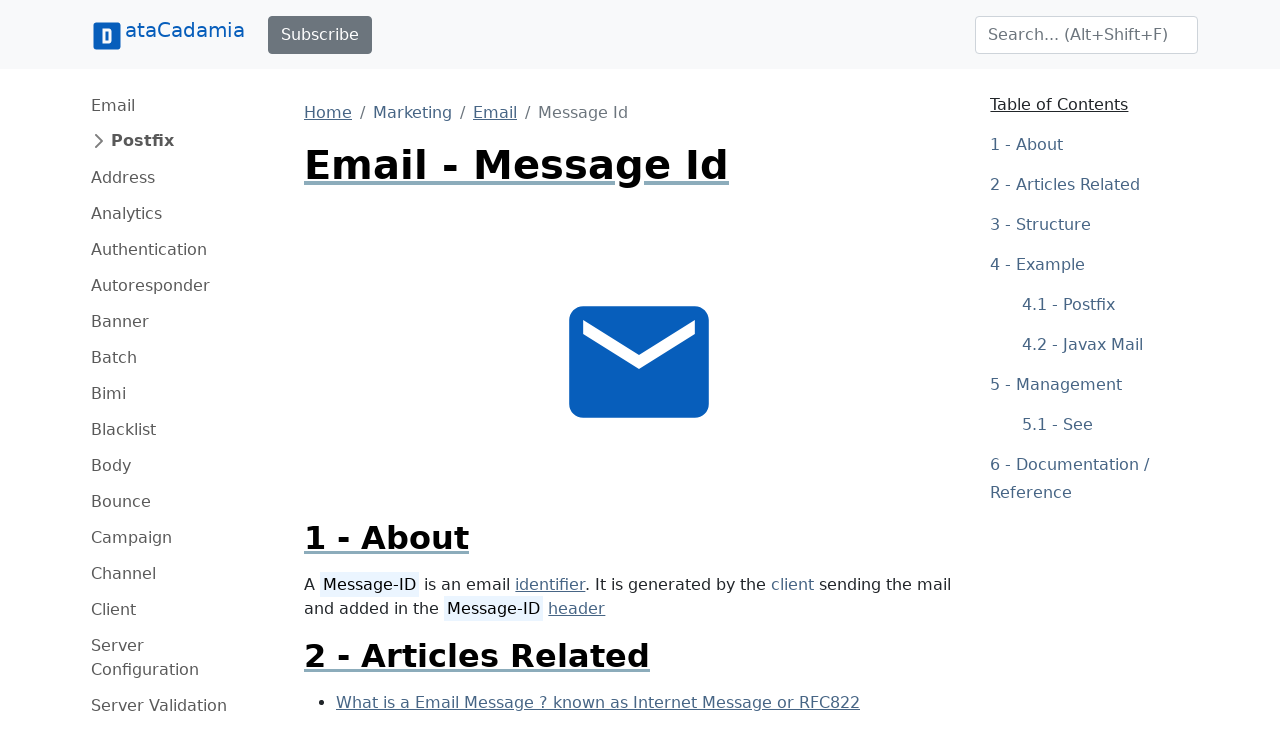

--- FILE ---
content_type: text/html;charset=UTF-8
request_url: https://www.datacadamia.com/marketing/email/message-id
body_size: 45846
content:
<!doctype html>
<html lang="en">
<head>
    <title>Email - Message Id</title>
<meta charset="utf-8">
<meta name="viewport" content="width=device-width, initial-scale=1">
<link href="https://www.datacadamia.com/_media/favicon.ico?fetcher=raw&amp;tseed=1725012531" rel="shortcut icon"/><link type="image/png" href="https://www.datacadamia.com/_media/favicon-32x32.png?fetcher=raw&amp;tseed=1725012531" rel="icon" sizes="32x32"/><link type="image/png" href="https://www.datacadamia.com/_media/favicon-16x16.png?fetcher=raw&amp;tseed=1725012531" rel="icon" sizes="16x16"/><link type="image/png" href="https://www.datacadamia.com/_media/apple-touch-icon.png?fetcher=raster&amp;tseed=1725012530" rel="apple-touch-icon" sizes="180x180"/><meta name="generator" content="DokuWiki"/>
<meta name="theme-color" content="#008800"/>
<meta name="robots" content="index,follow"/>
<meta name="keywords" content="message,id,email,marketing"/>
<meta property="og:url" content="https://www.datacadamia.com/marketing/email/message-id"/>
<meta name="apple-mobile-web-app-title" content="Datacadamia - Data and Co"/>
<meta name="application-name" content="Datacadamia - Data and Co"/>
<meta http-equiv="content-security-policy" content="block-all-mixed-content"/>
<meta name="description" content="A Message-ID is an email identifier. It is generated by the client sending the mail and added in the Message-ID header      An message id is generally the concatenation of:    a timestamp   the local hostname of the sender    Examples of two differents message id header    Generated by postfix  This id seems to follow the algorithm describe in Recommendations for generating Message IDs202006121908183E16E1FBEbase 36 charactersJavax MailhashcodeidcurrentTimehostnamGmail original message"/>
<meta property="og:description" content="A Message-ID is an email identifier. It is generated by the client sending the mail and added in the Message-ID header      An message id is generally the concatenation of:    a timestamp   the local hostname of the sender    Examples of two differents message id header    Generated by postfix  This id seems to follow the algorithm describe in Recommendations for generating Message IDs202006121908183E16E1FBEbase 36 charactersJavax MailhashcodeidcurrentTimehostnamGmail original message"/>
<meta property="og:title" content="Email - Message Id"/>
<meta property="og:description" content="A Message-ID is an email identifier. It is generated by the client sending the mail and added in the Message-ID header      An message id is generally the concatenation of:    a timestamp   the local hostname of the sender    Examples of two differents message id header    Generated by postfix  This id seems to follow the algorithm describe in Recommendations for generating Message IDs202006121908183E16E1FBEbase 36 charactersJavax MailhashcodeidcurrentTimehostnamGmail original message"/>
<meta property="og:site_name" content="Datacadamia - Data and Co"/>
<meta property="article:published_time" content="2024-08-30T10:10:46+0000"/>
<meta property="article:modified_time" content="2024-08-30T10:08:53+0000"/>
<meta property="og:type" content="article"/>
<meta property="fb:app_id" content="486120022012342"/>
<meta property="og:locale" content="en_US_POSIX"/>
<meta name="generator" content="ComboStrap v1.25.3 (2024-05-13)"/>
<meta name="twitter:card" content="summary"/>
<meta name="twitter:title" content="Email - Message Id"/>
<meta name="twitter:creator" content="@combostrapweb"/>
<meta name="twitter:creator:id" content="1283330969332842497"/>
<meta name="twitter:description" content="A Message-ID is an email identifier. It is generated by the client sending the mail and added in the Message-ID header      An message id is generally the concatenation of:    a timestamp   the l ..."/>
<meta name="twitter:site" content="@datacadamia"/>
<meta name="twitter:site:id" content="1269576172670722048"/>
<meta name="twitter:image" content="https://www.datacadamia.com/_media/marketing/email/gmail_original_message_id.png?fetcher=raster&amp;tseed=1725012532"/>
<meta name="twitter:image:alt" content="Gmail Original Message Id"/>
<meta name="twitter:dnt" content="on"/>
<meta name="twitter:widgets:csp" content="on"/>
<meta name="twitter:widgets:theme" content="light"/>
<meta name="twitter:widgets:border-color" content="#55acee"/>
<link rel="search" type="application/opensearchdescription+xml" href="https://www.datacadamia.com/lib/exe/opensearch.php" title="Datacadamia - Data and Co"/>
<link rel="start" href="https://www.datacadamia.com/"/>
<link rel="contents" href="https://www.datacadamia.com/marketing/email/message-id?do=index" title="Sitemap"/>
<link rel="manifest" href="https://www.datacadamia.com/lib/exe/manifest.php"/>
<link rel="alternate" type="text/html" title="Plain HTML" href="https://www.datacadamia.com/_export/xhtml/marketing/email/message-id"/>
<link rel="canonical" href="https://www.datacadamia.com/marketing/email/message-id"/>
<link rel="me" href="https://twitter.com/datacadamia"/>
<link class="snippet-prism-cs" href="https://cdnjs.cloudflare.com/ajax/libs/prism/1.25.0/plugins/toolbar/prism-toolbar.css" crossorigin="anonymous" integrity="sha256-kK4/JIYJUKI4Zdg9ZQ7FYyRIqeWPfYKi5QZHO2n/lJI=" rel="stylesheet"/>
<link class="snippet-prism-cs" href="https://cdnjs.cloudflare.com/ajax/libs/prism/1.25.0/plugins/command-line/prism-command-line.css" crossorigin="anonymous" integrity="sha256-UvoA9bIYCYQkCMTYG5p2LM8ZpJmnC4G8k0oIc89nuQA=" rel="stylesheet"/>
<link class="snippet-prism-cs" href="https://cdnjs.cloudflare.com/ajax/libs/prism/1.25.0/plugins/line-highlight/prism-line-highlight.min.css" crossorigin="anonymous" integrity="sha512-nXlJLUeqPMp1Q3+Bd8Qds8tXeRVQscMscwysJm821C++9w6WtsFbJjPenZ8cQVMXyqSAismveQJc0C1splFDCA==" rel="stylesheet"/>
<link class="snippet-prism-cs" href="https://cdnjs.cloudflare.com/ajax/libs/prism/1.25.0/plugins/line-numbers/prism-line-numbers.css" crossorigin="anonymous" integrity="sha256-ye8BkHf2lHXUtqZ18U0KI3xjJ1Yv7P8lvdKBt9xmVJM=" rel="stylesheet"/>
<link class="snippet-prism-cs" href="https://cdnjs.cloudflare.com/ajax/libs/prism/1.25.0/themes/prism.min.css" crossorigin="anonymous" integrity="sha256-ko4j5rn874LF8dHwW29/xabhh8YBleWfvxb8nQce4Fc=" rel="stylesheet"/>
<link class="snippet-bootstrap-cs" href="https://cdn.jsdelivr.net/npm/bootstrap@5.0.1/dist/css/bootstrap.min.css" crossorigin="anonymous" integrity="sha384-+0n0xVW2eSR5OomGNYDnhzAbDsOXxcvSN1TPprVMTNDbiYZCxYbOOl7+AMvyTG2x" rel="stylesheet"/>
<!--[if gte IE 9]><!-->
<script class="snippet-bootstrap-cs" src="https://cdn.jsdelivr.net/npm/@popperjs/core@2.9.2/dist/umd/popper.min.js" crossorigin="anonymous" integrity="sha384-IQsoLXl5PILFhosVNubq5LC7Qb9DXgDA9i+tQ8Zj3iwWAwPtgFTxbJ8NT4GN1R8p" defer=""></script>
<script class="snippet-bootstrap-cs" src="https://cdn.jsdelivr.net/npm/bootstrap@5.0.1/dist/js/bootstrap.min.js" crossorigin="anonymous" integrity="sha256-d+FygkWgwt59CFkWPuCB4RE6p1/WiUYCy16w1+c5vKk=" defer=""></script>
<script src="https://code.jquery.com/jquery-3.6.4.min.js" defer="">/*<![CDATA[*/
/*!]]>*/</script>
<script src="https://code.jquery.com/ui/1.13.2/jquery-ui.min.js" defer="">/*<![CDATA[*/
/*!]]>*/</script>
<script >/*<![CDATA[*/var NS='marketing:email';var JSINFO = {"navigation":"anonymous","move_renameokay":false,"move_allowrename":false,"id":"marketing:email:message-id","namespace":"marketing:email","ACT":"show","useHeadingNavigation":1,"useHeadingContent":1};
/*!]]>*/</script>
<script src="https://www.datacadamia.com/lib/exe/js.php?t=dokuwiki&amp;tseed=8c2b1b316f11481431b2cdf151d65ee0&amp;wcacc=public" defer="">/*<![CDATA[*/
/*!]]>*/</script>
<script type="application/combo+cache+json">/*<![CDATA[*/{":marketing:email:message-id":{"metadata":{"result":false,"mtime":"2025-12-04T23:06:40+00:00","file":":0:0a350cff2bb741ea49f8bd078b5731c6.metadata"},"i":{"result":false,"mtime":"2025-12-04T23:06:40+00:00","file":":0:0a350cff2bb741ea49f8bd078b5731c6.i"},"xhtml":{"result":false,"mtime":"2025-12-04T23:06:40+00:00","file":":0:0a350cff2bb741ea49f8bd078b5731c6.xhtml","dependency":[]}},":headerbar":{"metadata":{"result":true,"mtime":"2025-12-04T17:47:10+00:00","file":":3:3c2a0f5cbf74685721f025b1ed8ec2f8.metadata"},"xhtml":{"result":true,"mtime":"2025-12-04T23:06:38+00:00","file":":3:3c2a0f5cbf74685721f025b1ed8ec2f8.xhtml","dependency":[]},"snippet.json":{"result":true,"mtime":"2025-12-04T23:06:38+00:00","file":":3:3c2a0f5cbf74685721f025b1ed8ec2f8.snippet.json"}},":footerbar":{"metadata":{"result":true,"mtime":"2025-12-04T17:47:10+00:00","file":":d:d81d5456aa644d6773da835aa018b615.metadata"},"xhtml":{"result":true,"mtime":"2025-12-04T23:06:38+00:00","file":":d:d81d5456aa644d6773da835aa018b615.xhtml","dependency":[]},"snippet.json":{"result":true,"mtime":"2025-12-04T23:06:38+00:00","file":":d:d81d5456aa644d6773da835aa018b615.snippet.json"}},":slot_main_header":{"metadata":{"result":true,"mtime":"2025-12-04T17:47:10+00:00","file":":7:7906bbbf77d2340c5017a45905277fd1.metadata"},"xhtml":{"result":false,"mtime":"2025-12-04T23:06:40+00:00","file":":c:c11f6e839f141217707f082766f50afa.xhtml","dependency":["requested_page","page_primary_meta"]},"deps.json":{"result":false,"mtime":"2025-12-04T23:06:40+00:00","file":":7:7906bbbf77d2340c5017a45905277fd1.deps.json"},"i":{"result":true,"mtime":"2025-12-04T17:47:10+00:00","file":":7:7906bbbf77d2340c5017a45905277fd1.i"}},":slot_main_footer":{"metadata":{"result":true,"mtime":"2025-12-04T17:47:10+00:00","file":":d:dd25f1504de1a4ea925db48524ec375c.metadata"},"xhtml":{"result":false,"mtime":"2025-12-04T23:06:40+00:00","file":":d:da81c5b13f3a4c7ef7d0a88cfad55b4b.xhtml","dependency":["backlinks","requested_page"]},"deps.json":{"result":false,"mtime":"2025-12-04T23:06:40+00:00","file":":d:dd25f1504de1a4ea925db48524ec375c.deps.json"},"i":{"result":true,"mtime":"2025-12-04T17:47:10+00:00","file":":d:dd25f1504de1a4ea925db48524ec375c.i"}},":slot:page-side.md":{"xhtml":{"result":true,"mtime":"2025-12-04T22:54:19+00:00","file":":c:cdd243a7d5abcfb49ac22914ca714942.xhtml","dependency":["page_primary_meta","page_system","requested_namespace"]},"snippet.json":{"result":true,"mtime":"2025-12-04T22:54:19+00:00","file":":c:cdd243a7d5abcfb49ac22914ca714942.snippet.json"},"deps.json":{"result":true,"mtime":"2025-12-04T23:06:38+00:00","file":":2:2ef6922538f6b80bb6216d24afba64ec.deps.json"}}}
/*!]]>*/</script>
<script type="application/ld+json">/*<![CDATA[*/{
    "@context": "https://schema.org",
    "@type": "Article",
    "url": "https://www.datacadamia.com/marketing/email/message-id",
    "headline": "Email - Message Id",
    "datePublished": "2024-08-30T10:10:46+00:00",
    "dateModified": "2024-08-30T10:08:53+00:00",
    "publisher": {
        "@type": "Organization",
        "name": "Datacadamia - Data and Co",
        "logo": {
            "@type": "ImageObject",
            "url": "https://www.datacadamia.com/_media/apple-touch-icon.png?fetcher=raster&amp;tseed=1725012530"
        }
    },
    "speakable": {
        "@type": "SpeakableSpecification",
        "xpath": [
            "/html/head/title"
        ]
    }
}
/*!]]>*/</script>
<script class="snippet-outline-anchor-cs" src="https://cdn.jsdelivr.net/npm/anchor-js@4.3.0/anchor.min.js" crossorigin="anonymous" integrity="sha256-LGOWMG4g6/zc0chji4hZP1d8RxR2bPvXMzl/7oPZqjs=" defer=""></script>
<script class="snippet-outline-anchor-cs">/*<![CDATA[*//* global anchors */
document.addEventListener('DOMContentLoaded', () => {
    anchors.options = {
        placement: 'right',
        icon: '#',
        class: 'anchor-cs',
        visible: "hover"
    };
    anchors
        .add(".outline-heading")
        .add("main section > h2")
        .add("main section > h3")
        .add("main section > h4")
        .add("main section > h5")
        .add("main section > h6")
});

/*!]]>*/</script>
<script class="snippet-tooltip-cs">/*<![CDATA[*/window.addEventListener('load', function () {
    let namespace = "-bs"
    let version = 5;
    if (typeof jQuery != 'undefined' && typeof jQuery.fn.tooltip.constructor.VERSION !== 'undefined') {
        version = parseInt(jQuery.fn.tooltip.Constructor.VERSION.substr(0, 1), 10);
        if (version < 5) {
            namespace = "";
        }
        jQuery(`[data${namespace}-toggle="tooltip"]`).tooltip();
    } else if (typeof bootstrap.Tooltip.VERSION !== 'undefined') {
        version = parseInt(bootstrap.Tooltip.VERSION.substr(0, 1), 10);
        if (version < 5) {
            namespace = "";
        }
        document.querySelectorAll(`[data${namespace}-toggle="tooltip"]`).forEach(el => new bootstrap.Tooltip(el));
    }
});

/*!]]>*/</script>
<script class="snippet-page-protection-cs">/*<![CDATA[*/window.addEventListener("DOMContentLoaded", function () {
    let navigation = JSINFO["navigation"];
    let acronymPageProtection = "pp";
    let acronymLowQualityPage = "lqpp";
    let acronymLatePublication = "lpp";
    document.querySelectorAll(`[data-${acronymPageProtection}-link="warning"], [data-${acronymPageProtection}-link="login"]`).forEach(element => {
        let tooltipHtml = "";
        let linkType = element.dataset.ppLink;
        let protectionSourceType = element.dataset.ppSource;
        let showTooltip = false;
        switch (linkType) {
            case "warning":
                if (protectionSourceType === acronymLowQualityPage) {
                    showTooltip = true;
                    tooltipHtml = `<h4>Warning: Low Quality Page</h4>
<p>This page has been detected as being of low quality.</p>`;
                    if (element.hasAttribute("title")) {
                        tooltipHtml += "<p>Description: " + element.getAttribute("title") + "</p>";
                    }
                }
                break
            case "login":
                if (navigation === "anonymous") {
                    showTooltip = true;
                    element.addEventListener('click', function (event) {
                        // not pointer-events: none because we need to show a tooltip
                        event.preventDefault();
                    });
                    switch (protectionSourceType) {
                        case acronymLowQualityPage:
                            tooltipHtml = `<h4>Login Required</h4>
<p>This page has been detected as being of low quality. To follow this link, you need to log in.</p>`;
                            break;
                        case acronymLatePublication:
                            tooltipHtml = `<h4>Login Required</h4>
<p>To follow this link, you need to log in (${acronymLatePublication})</p>`;
                            break;
                    }

                }
                break;

        }
        if (showTooltip) {
            // An element may already have a tooltip
            let tooltip = bootstrap.Tooltip.getInstance(element);
            if (tooltip != null) {
                tooltip.dispose();
            }
            element.setAttribute("title", tooltipHtml);
            new bootstrap.Tooltip(element, {
                html: true,
                placement: "top",
                customClass: acronymPageProtection
            });
        }
    });
});

/*!]]>*/</script>
<script class="snippet-prism-cs" src="https://cdnjs.cloudflare.com/ajax/libs/prism/1.25.0/components/prism-core.min.js" crossorigin="anonymous" integrity="sha256-vlRYHThwdq55dA+n1BKQRzzLwFtH9VINdSI68+5JhpU=" defer=""></script>
<script class="snippet-prism-cs" src="https://cdnjs.cloudflare.com/ajax/libs/prism/1.25.0/plugins/toolbar/prism-toolbar.min.js" crossorigin="anonymous" integrity="sha256-FyIVdIHL0+ppj4Q4Ft05K3wyCsYikpHIDGI7dcaBalU=" defer=""></script>
<script class="snippet-prism-cs" src="https://cdnjs.cloudflare.com/ajax/libs/prism/1.25.0/plugins/normalize-whitespace/prism-normalize-whitespace.min.js" crossorigin="anonymous" integrity="sha256-gBzABGbXfQYYnyr8xmDFjx6KGO9dBYuypG1QBjO76pY=" defer=""></script>
<script class="snippet-prism-cs" src="https://cdnjs.cloudflare.com/ajax/libs/prism/1.25.0/plugins/copy-to-clipboard/prism-copy-to-clipboard.min.js" crossorigin="anonymous" integrity="sha512-pUNGXbOrc+Y3dm5z2ZN7JYQ/2Tq0jppMDOUsN4sQHVJ9AUQpaeERCUfYYBAnaRB9r8d4gtPKMWICNhm3tRr4Fg==" defer=""></script>
<script class="snippet-prism-cs" src="https://cdnjs.cloudflare.com/ajax/libs/prism/1.25.0/plugins/show-language/prism-show-language.min.js" crossorigin="anonymous" integrity="sha256-Z3GTw2RIadLG7KyP/OYB+aAxVYzvg2PByKzYrJlA1EM=" defer=""></script>
<script class="snippet-prism-cs" src="https://cdnjs.cloudflare.com/ajax/libs/prism/1.25.0/plugins/command-line/prism-command-line.min.js" crossorigin="anonymous" integrity="sha256-9WlakH0Upf3N8DDteHlbeKCHxSsljby+G9ucUCQNiU0=" defer=""></script>
<script class="snippet-prism-cs" src="https://cdnjs.cloudflare.com/ajax/libs/prism/1.25.0/plugins/line-highlight/prism-line-highlight.min.js" crossorigin="anonymous" integrity="sha512-O5GVPBZIURR9MuNiCjSa1wNTL3w91tojKlgCXmOjWDT5a3+9Ms+wGsTkBO93PI3anfdajkJD0sJiS6qdQq7jRA==" defer=""></script>
<script class="snippet-prism-cs" src="https://cdnjs.cloudflare.com/ajax/libs/prism/1.25.0/plugins/line-numbers/prism-line-numbers.min.js" crossorigin="anonymous" integrity="sha256-K837BwIyiXo5k/9fCYgqUyA14bN4/Ve9P2SIT0KmZD0=" defer=""></script>
<script class="snippet-prism-cs" src="https://cdnjs.cloudflare.com/ajax/libs/prism/1.25.0/plugins/download-button/prism-download-button.min.js" crossorigin="anonymous" integrity="sha256-CQyVQ5ejeTshlzOS/eCiry40br9f4fQ9jb5e4qPl7ZA=" defer=""></script>
<script class="snippet-prism-cs">/*<![CDATA[*/window.addEventListener('load', (event) => {

    Prism.plugins.NormalizeWhitespace.setDefaults({
        'remove-trailing': true,
        'remove-indent': true,
        'left-trim': true,
        'right-trim': true,
    });

}); window.addEventListener('load', (event) => {

    Prism.plugins.NormalizeWhitespace.setDefaults({
        'remove-trailing': true,
        'remove-indent': true,
        'left-trim': true,
        'right-trim': true,
    });

});
/*!]]>*/</script>
<script class="snippet-prism-autoloader-cs" src="https://cdnjs.cloudflare.com/ajax/libs/prism/1.25.0/plugins/autoloader/prism-autoloader.min.js" crossorigin="anonymous" defer=""></script>
<script class="snippet-combo-cs" src="https://www.datacadamia.com/_media/library/combo/combo.min.js?drive=combo&amp;fetcher=raw&amp;tseed=1728285520" crossorigin="anonymous" defer=""></script>
<script class="snippet-lightbox-cs">/*<![CDATA[*/
window.addEventListener("DOMContentLoaded", function () {


    document.querySelectorAll(".lightbox-cs").forEach((lightBoxAnchor) => {

        let drag = false;

        lightBoxAnchor.addEventListener('mousedown', () => drag = false);
        lightBoxAnchor.addEventListener('mousemove', () => drag = true);

        /**
         * Click is an event that appears after mouseup
         */
        let startX;
        let startY;
        let delta = 6;
        lightBoxAnchor.addEventListener("click", async function (event) {
            // we open the lightbox on mouseup
            event.preventDefault();
        });
        lightBoxAnchor.addEventListener("mousedown", async function (event) {
            // capture the position to see if it's a drag or a click
            startX = event.pageX;
            startY = event.pageY;
        });

        lightBoxAnchor.addEventListener("mouseup", event => {
            const diffX = Math.abs(event.pageX - startX);
            const diffY = Math.abs(event.pageY - startY);
            if (diffX < delta && diffY < delta) {
                // A click
                openLightbox();
            }
        });
        let openLightbox = function () {

            const combo = /** @type {import('combo.d.ts')} */ (window.combo);
            let lightBoxId = combo.Html.toHtmlId(`combo-lightbox`);

            let lightBoxModel = combo.Modal.getOrCreate(lightBoxId);
            let src = lightBoxAnchor.getAttribute("href");
            let img = lightBoxAnchor.querySelector("img");
            let alt = "Image";
            if (img !== null && img.hasAttribute("alt")) {
                alt = img.getAttribute("alt");
            }
            let namespace = "-bs"
            const bootstrap = /** @type {import('bootstrap.d.ts')} */ (window.bootstrap);
            let bsVersion = parseInt(bootstrap.Modal.VERSION.substring(0, 1), 10);
            if (bsVersion < 5) {
                namespace = "";
            }

            let svgStyle = "max-height:95vh;max-width:95vw";
            if (src.match(/svg/i) !== null) {
                // a svg does not show without width
                // because the intrinsic svg can be tiny, we put a min with
                svgStyle += ';width: 100%;min-width: 75vw'
            }
            let dataDismissAttribute = `data${namespace}-dismiss`;
            let html = `
<button type="button" class="lightbox-close-cs" ${dataDismissAttribute}="modal" aria-label="Close">
    <span aria-hidden="true">&times;</span>
</button>
<img src="${src}" alt="${alt}" style="${svgStyle}"/>
`
            lightBoxModel
                .resetIfBuild()
                .centered()
                .addDialogStyle("max-width", "fit-content")
                .addBody(html)
                .addBodyStyle("padding", "0")
                .noFooter()
                .show();
        }
    });

});

/*!]]>*/</script>
<script class="snippet-combo-loader-cs">/*<![CDATA[*/// noinspection ES6ConvertVarToLetConst
var combos = (function (module) {
    module.loader = {
        loadExternalScript: function (src, integrity, clazz, callback) {
            let script = document.createElement('script');
            script.src = src; // Set the location of the script
            script.integrity = integrity;
            script.crossOrigin = "anonymous";
            script.referrerPolicy = "no-referrer";
            script.classList.add(clazz);
            script.addEventListener("load", callback);
            let head = document.querySelector("head");
            head.appendChild(script);
        },
        loadExternalStylesheet: function (href, integrity, clazz, callback) {
            let link = document.createElement('link');
            link.rel = "stylesheet"
            link.href = href;
            link.integrity = integrity;
            link.crossOrigin = "anonymous";
            link.classList.add(clazz);
            let head = document.querySelector("head");
            head.appendChild(link);
            link.addEventListener("load", callback);
        }
    };
    return module;
})(combos || {});

/*!]]>*/</script>
<script class="snippet-carrousel-cs" src="https://www.datacadamia.com/_media/snippet/js/carrousel.js?drive=combo&amp;fetcher=raw&amp;tseed=1728285520" crossorigin="anonymous" defer=""></script>
<script class="snippet-sharer-cs" src="https://cdn.jsdelivr.net/npm/sharer.js@0.5.0/sharer.min.js" crossorigin="anonymous" integrity="sha256-AqqY/JJCWPQwZFY/mAhlvxjC5/880Q331aOmargQVLU=" defer=""></script>
<script class="snippet-template-cs">/*<![CDATA[*//**
 * Move the side slot in the toc area
 * on media larger than 992
 */
window.addEventListener("load", function () {
    let mediaListener = function (mediaQuery) {
        let side = document.getElementById("main-side");
        if (side === null) {
            // may be deleted if it does not exist
            return;
        }
        if (mediaQuery.matches) {
            if (side.parentElement.getAttribute("id") !== "main-toc") {
                let toc = document.getElementById("main-toc");
                toc.appendChild(side);
            }
        } else {
            if (side.previousElementSibling.getAttribute("id") !== "main-content") {
                let mainContent = document.getElementById("main-content");
                mainContent.insertAdjacentElement('afterend', side)
            }
        }
    }
    let minWidthMediaQuery = window.matchMedia('(min-width:992px)');
    mediaListener(minWidthMediaQuery);
    minWidthMediaQuery.addEventListener("change", mediaListener);
});

/*!]]>*/</script>
<script class="snippet-menubar-fixed-top-cs">/*<![CDATA[*/(function IIFE() {

    let bodyElementWasChanged = false;
    let fixedMenuSelector = `.navbar[data-type="fixed-top"]`;

    /**
     * anchor scroll:
     * Add the target style before anchor navigation
     * otherwise the content is below the menubar
     */
    window.addEventListener("DOMContentLoaded", function () {

        let fixedNavbar = document.querySelector(fixedMenuSelector)
        if (fixedNavbar == null) {
            return;
        }
        let offsetHeight = fixedNavbar.offsetHeight;
        // correct direct navigation via fragment to heading
        let style = document.createElement("style");
        style.classList.add("menubar-fixed-top")
        // textContent and not innerText (it adds br elements)
        style.textContent = `:target {
  scroll-margin-top: ${offsetHeight}px;
}`;
        document.head.appendChild(style);
    })

    /**
     * We do the work after the first scroll
     * to prevent a bad cls (content layout shift) metrics
     * from Google search
     */
    window.addEventListener("scroll", function () {

        if (bodyElementWasChanged) {
            return;
        }
        // Case on mobile when the menu is expanded
        // in this case, we don't calculate the offset
        // otherwise it would take the height of the menu bar
        let activeElement = document.activeElement;
        if(
            activeElement.classList.contains('navbar-toggler')
            && activeElement.getAttribute("aria-expanded")==="true"
        ){
            return;
        }
        bodyElementWasChanged = true;

        /**
         * The request animation frame is there to
         * update the class on the navbar and the padding on the
         * body at the same time to not have any layout shift
         */
        window.requestAnimationFrame(function () {
            let fixedNavbar = document.querySelector(fixedMenuSelector)
            if (fixedNavbar == null) {
                return;
            }
            let offsetHeight = fixedNavbar.offsetHeight;
            fixedNavbar.classList.add("fixed-top")
            // correct body padding
            document.body.style.setProperty("padding-top", offsetHeight + "px");
        });

    });
})();

/*!]]>*/</script>
<script class="snippet-combo-debounce-cs">/*<![CDATA[*/// noinspection ES6ConvertVarToLetConst
window.combos = (function (module){

    /**
     *
     * @param callBack - the function to debounce
     * @param interval - in ms
     * @param leadingExecution - if true, the execution happens before the interval
     * @returns {(function(): void)|*}
     */
    module.debounce = function (callBack, interval, leadingExecution = false) {

        // the schedule identifier, if it's not null/undefined, a callBack function was scheduled
        let timerId;

        return function () {

            // Does the previous run has schedule a run
            let wasFunctionScheduled = (typeof timerId === 'number');

            // Delete the previous run (if timerId is null, it does nothing)
            clearTimeout(timerId);

            // Capture the environment (this and argument) and wraps the callback function
            let funcToDebounceThis = this, funcToDebounceArgs = arguments;
            let funcToSchedule = function () {

                // Reset/delete the schedule
                clearTimeout(timerId);
                timerId = null;

                // trailing execution happens at the end of the interval
                if (!leadingExecution) {
                    // Call the original function with apply
                    callBack.apply(funcToDebounceThis, funcToDebounceArgs);
                }

            }

            // Schedule a new execution at each execution
            timerId = setTimeout(funcToSchedule, interval);

            // Leading execution
            if (!wasFunctionScheduled && leadingExecution) callBack.apply(funcToDebounceThis, funcToDebounceArgs);

        }

    }

    return module;
}(window.combos || {}));




/*!]]>*/</script>
<script class="snippet-combo-search-box-cs" src="https://www.datacadamia.com/_media/snippet/js/combo-search-box.js?drive=combo&amp;fetcher=raw&amp;tseed=1728285520" crossorigin="anonymous" defer=""></script>
<script class="snippet-search-cs">/*<![CDATA[*/window.addEventListener('load', function () {


    let getSuggestedPagesAsAnchor = async function (searchTerm) {

        let formData = new URLSearchParams();
        formData.append('call', 'combo');
        formData.append('fetcher', 'page-search');
        formData.append('q', searchTerm);
        let response = await fetch(DOKU_BASE + 'lib/exe/ajax.php',
            {
                method: "POST",
                body: formData,
                headers: {
                    'Content-Type': 'application/x-www-form-urlencoded;charset=UTF-8'
                },
            });
        let htmlSuggestedPages = await response.json();
        if (!Array.isArray(htmlSuggestedPages)) {
            throw Error("The received suggest pages are not in a json array format");
        }
        let divContainer = document.createElement('div');
        for (let suggestPage of htmlSuggestedPages) {
            // Trim to never return a text node of whitespace as the result
            divContainer.insertAdjacentHTML('beforeend',suggestPage.trim())
        }
        return [...divContainer.childNodes];

    }
    combos.searchBox
        .create("internal-search-box", getSuggestedPagesAsAnchor)
        .init();

});
var DOKU_BASE='https://www.datacadamia.com/';
/*!]]>*/</script>
<script class="snippet-page-explorer-tree-cs">/*<![CDATA[*/// Because we may redirect a canonical, the URL cannot be used to discover the id
window.addEventListener("load", function () {
    let currentId = JSINFO["id"];
    let currentIdParts = currentId.split(":").filter(el => el.length !== 0);
    document.querySelectorAll(".page-explorer-tree-cs").forEach(element => {
        let baseId = element.dataset.wikiId;
        let baseParts = baseId.split(":").filter(el => el.length !== 0);
        let processedIdArray = [];
        for (const [index, currentPart] of currentIdParts.entries()) {
            processedIdArray.push(currentPart);
            if (index < baseParts.length) {
                if (currentPart === baseParts[index]) {
                    continue;
                }
            }
            let processedId = processedIdArray.join(":")
            if (index < currentIdParts.length - 1) {
                let button = element.querySelector(`button[data-wiki-id='${processedId}']`);
                if (button != null) {
                    button.click();
                }
            } else {
                let link = element.querySelector(`a[data-wiki-id='${processedId}']`);
                if (link != null) {
                    link.classList.add("active");
                }
            }
        }
    });
});

/*!]]>*/</script>
<!--<![endif]-->
<style class="snippet-outline-cs">.outline-heading-cs {
    background-color: inherit;
    /* The content will go outside of the parent
     The border will stop to the end of the content */
    /*noinspection CssInvalidPropertyValue*/
    /* The content may become so long that it goes outside the parent
    max width prevent it */
    max-width: 100%;
    text-decoration: underline #8cacbb solid;
    color: #000;
    font-weight: bold;
}

section.outline-level-3-cs, section.outline-level-4-cs, section.outline-level-5-cs, section.outline-level-6-cs {
    margin-left: 15px;
}

/* No margin left on small screen */
@media (min-width: 0px) and (max-width: 576px) {

    .outline-section-cs {
        margin-left: 0 !important;
    }

}

.outline-section-cs, .outline-header-cs {
    position: relative;
}


</style>
<style class="snippet-outline-heading-numbering-cs">#main-content { counter-reset: h2; }
#main-content > h2.outline-heading-cs { counter-increment: h2 1; counter-reset: h3 h4 h5 h6;}
#main-content > h3.outline-heading-cs { counter-increment: h3 1; counter-reset: h4 h5 h6;}
#main-content > h4.outline-heading-cs { counter-increment: h4 1; counter-reset: h5 h6;}
#main-content > h5.outline-heading-cs { counter-increment: h5 1; counter-reset: h6;}
#main-content > h6.outline-heading-cs { counter-increment: h6 1; }
#main-content section.outline-level-2-cs { counter-increment: h2; counter-reset: h3 h4 h5 h6;}
#main-content section.outline-level-3-cs { counter-increment: h3; counter-reset: h4 h5 h6;}
#main-content section.outline-level-4-cs { counter-increment: h4; counter-reset: h5 h6;}
#main-content section.outline-level-5-cs { counter-increment: h5; counter-reset: h6;}
#main-content h2.outline-heading-cs::before { content: "" counter(h2, decimal) " - \A"; }
#main-content h3.outline-heading-cs::before { content: "" counter(h2, decimal) "." counter(h3,decimal) " - \A"; }
#main-content h4.outline-heading-cs::before { content: "" counter(h2, decimal) "." counter(h3,decimal) "." counter(h4,decimal) " - \A"; }
#main-content h5.outline-heading-cs::before { content: "" counter(h2, decimal) "." counter(h3,decimal) "." counter(h4,decimal) "." counter(h5,decimal) " - \A"; }
#main-content h6.outline-heading-cs::before { content: "" counter(h2, decimal) "." counter(h3,decimal) "." counter(h4,decimal) "." counter(h5,decimal) "." counter(h6,decimal) " - \A"; }</style>
<style class="snippet-heading-cs">h1, h2, h3, h4, h5, h6 {
    /** same as p */
    margin-bottom: 1rem;
}
</style>
<style class="snippet-link-cs">a.link-external:not(.btn):not(.nav-link):not(.dropdown-item) {
    background-image: url([data-uri]);
    background-repeat: no-repeat;
    background-position: 0 center;
    padding: 0 0 0 18px;
}

a.link-mail:not(.btn):not(.nav-link):not(.dropdown-item) {
    background-image: url([data-uri]);
    background-repeat: no-repeat;
    background-position: 0 center;
    padding: 0 0 0 18px;
}
</style>
<style class="snippet-anchor-cs">.link-primary {
    color: var(--bs-link-color)
}

.link-primary:hover {
    color: var(--bs-link-hover-color)
}

#page-main a {
    color: var(--bs-link-color)
}

#page-main a:hover {
    color: var(--bs-link-hover-color)
}

#page-footer a {
    color: var(--bs-link-color)
}

@media (prefers-reduced-motion: reduce) {
    .anchorjs-link {
        transition: none
    }
}
</style>
<style class="snippet-lqpp-cs">.low-quality-page-cs {
    text-decoration: none;
}
</style>
<style class="snippet-tooltip-cs">.tooltip-inner {
    text-align:unset;
}
.tooltip-inner>p:last-child {
    margin-bottom: 0.25rem
}
.tooltip-inner>h1,.tooltip-inner>h2,.tooltip-inner>h3,.tooltip-inner>h4,.tooltip-inner>h5,.tooltip-inner>h6 {
    text-transform: capitalize;
}
/** same as abbr **/
span[data-bs-toggle="tooltip"] { text-decoration: underline dotted; }
span[data-toggle="tooltip"] { text-decoration: underline dotted; }
</style>
<style class="snippet-prism-cs">/* no margin at the bottom / to close to the next paragraph */
.code-toolbar { margin-bottom: 1rem }
</style>
<style class="snippet-lightbox-cs">.lightbox-close-cs {

    background-color: transparent;
    border: 0;
    font-size: 1.5rem;
    font-weight: 700;
    line-height: 1;
    color: #000;
    text-shadow: 0 1px 0 #fff;
    opacity: .5;
    position: absolute;
    right: 1.5rem;
    top: 1.5rem;

}
</style>
<style class="snippet-interwiki-cs">/* Needed to work with the interwiki functionality - except on button */
a.link-interwiki:not(.btn) {
    background-repeat: no-repeat;
    background-position: 0 center;
    padding: 0 0 0 1.4em;
    background-size: 1.2em;
}
a.interwiki {
    background: transparent url(https://www.datacadamia.com/lib/images/interwiki.svg) 0 0 no-repeat;
    background-size: 1.2em;
    padding: 0 0 0 1.4em;
}</style>
<style class="snippet-toc-cs">.toc-cs ul {
    list-style: none;
}
.toc-cs > ul {
    padding-left: 0;
}

.toc-cs li {
    padding-left: initial;
}

/*Interactive elements like buttons and links should be large enough (48x48px)*/
.toc-cs a {
    display: inline-block;
    padding-top: 0.375rem;
    padding-bottom: 0.375rem;
    font-size: 1rem;
    line-height: 1.8;
}

.toc-cs a:not(:hover) {
    text-decoration: none;
}

.toc-cs .toc-header-cs {
    margin-top: 0.5rem;
    margin-bottom: 0.5rem;
    text-decoration: underline;
    text-underline-offset: 0.4rem;
    font-size: 1rem;
    font-weight: 500;
}
</style>
<style class="snippet-toc-numbering-cs">.toc-cs ul li { counter-increment: toc2; }
.toc-cs ul li li { counter-increment: toc3; }
.toc-cs ul li li li { counter-increment: toc4; }
.toc-cs ul li li li li { counter-increment: toc5; }
.toc-cs ul li li li li li { counter-increment: toc6; }
.toc-cs ul li a::before { content: "" counter(toc2, decimal) " - \A"; }
.toc-cs ul li li a::before { content: "" counter(toc2, decimal) "." counter(toc3,decimal) " - \A"; }
.toc-cs ul li li li a::before { content: "" counter(toc2, decimal) "." counter(toc3,decimal) "." counter(toc4,decimal) " - \A"; }
.toc-cs ul li li li li a::before { content: "" counter(toc2, decimal) "." counter(toc3,decimal) "." counter(toc4,decimal) "." counter(toc5,decimal) " - \A"; }
.toc-cs ul li li li li li a::before { content: "" counter(toc2, decimal) "." counter(toc3,decimal) "." counter(toc4,decimal) "." counter(toc5,decimal) "." counter(toc6,decimal) " - \A"; }</style>
<style class="snippet-display-none-if-empty-text-slot_main_header-1-cs">#text-slot_main_header-1:empty {  display: none; }</style>
<style class="snippet-dokuwiki-cs">/**
 * A stylesheet to fight the dokuwiki template css rules
 *
 * Reversing Bad height default: https://github.com/splitbrain/dokuwiki/issues/3690
 * In all.css
 */
.svg-cs { height: auto; }

.blockquote-cs { padding: initial }
</style>
<style class="snippet-carrousel-cs">.carrousel-cs {
    padding: 0;
}

@media (min-width:  576px) {
    .carrousel-cs {
        padding: 1rem;
    }
}


.glide__arrow--left{
    left:-1rem;
}
.glide__arrow--right{
    right:-1rem;
}

.glide__arrow {
    position: absolute;
    display: block;
    top: 50%;
    z-index: 2;
    color: white;
    text-transform: uppercase;
    padding: 9px 12px;
    background-color: transparent;
    border: none;
    text-shadow: 0 0.25em 0.5em rgba(0, 0, 0, 0.1);
    opacity: 1;
    cursor: pointer;
    transition: opacity 150ms ease, border 300ms ease-in-out;
    line-height: 1;
}

@media (min-width:  576px) {
    .glide__arrow {
        border: 2px solid rgba(255, 255, 255, 0.5);
        box-shadow: 0 0.25em 0.5em 0 rgba(0, 0, 0, 0.1);
        border-radius: 4px;
    }
}


.glide__arrow:focus {
    outline: none;
}
.glide__arrow:hover {
    border-color: white;
}
.glide__bullets {
    list-style: none;
    position: absolute;
    z-index: 2;
    bottom: 0;
    left: 50%;
    transform: translate(-50%, 0);
}
.glide__bullet {
    background-color: rgba(0, 0, 0, 0.3);
    width: 9px;
    height: 9px;
    padding: 0;
    border-radius: 50%;
    border: 2px solid transparent;
    transition: all 300ms ease-in-out;
    cursor: pointer;
    line-height: 0;
    box-shadow: 0 0.25em 0.5em 0 rgba(0, 0, 0, 0.1);
    margin: 0 0.25em;
    vertical-align: sub;
}
.glide__bullet--active {
    background-color: black;
}
.glide__bullet:hover {
    background-color: rgba(0, 0, 0, 0.3);
}
</style>
<style class="snippet-card-cs">.card-cs { margin-bottom: 1rem; }
/** Bootstrap has a margin bottom that is not welcome in a card **/
.card-cs > table { margin-bottom: 0; }

/** No card-cs ui/li styling because it is also used for menu such as tabs if there is a list in the card,
 * there should be a more specific selection
 */
</style>
<style class="snippet-share-twitter-button-solid-cs">.share-twitter-button-solid-cs {
    padding:0.375rem 0.375rem;
    background-color:#55acee;
    border-color:#55acee;
    color:#fff;
}
.share-twitter-button-solid-cs:hover, .share-twitter-button-solid-cs:active {
    background-color:#2795e9;
    border-color:#2795e9;
    color:#fff;
}</style>
<style class="snippet-share-facebook-button-solid-cs">.share-facebook-button-solid-cs {
    padding:0.375rem 0.375rem;
    background-color:#3b5998;
    border-color:#3b5998;
    color:#fff;
}
.share-facebook-button-solid-cs:hover, .share-facebook-button-solid-cs:active {
    background-color:#2d4373;
    border-color:#2d4373;
    color:#fff;
}</style>
<style class="snippet-share-hackernews-button-solid-cs">.share-hackernews-button-solid-cs {
    padding:0.375rem 0.375rem;
    background-color:#FF6600;
    border-color:#FF6600;
    color:#fff;
}
.share-hackernews-button-solid-cs:hover, .share-hackernews-button-solid-cs:active {
    background-color:#FB6200;
    border-color:#FB6200;
    color:#fff;
}</style>
<style class="snippet-share-email-button-solid-cs">.share-email-button-solid-cs {
    padding:0.375rem 0.375rem;
    background-color:#777777;
    border-color:#777777;
    color:#fff;
}
.share-email-button-solid-cs:hover, .share-email-button-solid-cs:active {
    background-color:#5e5e5e;
    border-color:#5e5e5e;
    color:#fff;
}</style>
<style class="snippet-share-whatsapp-button-solid-cs">.share-whatsapp-button-solid-cs {
    padding:0.375rem 0.375rem;
    background-color:#25D366;
    border-color:#25D366;
    color:#fff;
}
.share-whatsapp-button-solid-cs:hover, .share-whatsapp-button-solid-cs:active {
    background-color:#1DA851;
    border-color:#1DA851;
    color:#fff;
}</style>
<style class="snippet-share-telegram-button-solid-cs">.share-telegram-button-solid-cs {
    padding:0.375rem 0.375rem;
    background-color:#54A9EB;
    border-color:#54A9EB;
    color:#fff;
}
.share-telegram-button-solid-cs:hover, .share-telegram-button-solid-cs:active {
    background-color:#4B97D1;
    border-color:#4B97D1;
    color:#fff;
}</style>
<style class="snippet-follow-twitter-button-solid-cs">.follow-twitter-button-solid-cs {
    padding:0.375rem 0.375rem;
    background-color:#55acee;
    border-color:#55acee;
    color:#fff;
}
.follow-twitter-button-solid-cs:hover, .follow-twitter-button-solid-cs:active {
    background-color:#2795e9;
    border-color:#2795e9;
    color:#fff;
}</style>
<style class="snippet-template-cs">main > *, #page-core {
    min-width: 0; /** not auto */
}


@media (min-width: 768px) {

    #page-core {
        display: grid;
        gap: 1.5rem;
        grid-template-areas: "page-side page-main";
        grid-template-columns: minmax(min-content,1fr) 3fr;
        align-content: flex-start
    }

    #page-side {
        grid-area: page-side;
    }

    #page-main {
        grid-area: page-main;
    }

}


@media (min-width: 992px) {

    #page-core {
        grid-template-columns: minmax(min-content,1fr) 5fr;
    }

    main {

        grid-area: page-main;
        display: grid;
        grid-template-columns: [main] 7fr [side] minmax(auto,2fr);
        grid-auto-flow: row;
        gap: 1rem;
        grid-template-areas: unset;
        margin-left: 1rem;
        margin-right: 1rem;
        align-content: flex-start

    }

    #main-toc {
        grid-column: side;
        grid-row: 1 / span 5;
        position: sticky;
        top: 5rem;
        z-index: 2;
        height: calc(100vh - 5rem);
        overflow-y: auto;
    }

    #main-header {
        grid-column: main;
    }

    #main-content {
        grid-column: main;
    }

    #main-footer {
        grid-column: main;
    }

    #main-side {
        grid-area: unset;
    }

}
</style>
<style class="snippet-dokuwiki-smiley-cs">/** Smiley */
img.smiley { max-height: 1.2em; }
</style>
<style class="snippet-brand-current-link-solid-cs">.brand-current-link-solid-cs {
    padding:0.375rem 0.375rem;
    vertical-align:middle;
    display:inline-block;
    color:#075EBB!important;
}</style>
<style class="snippet-bar-cs">.bar {
    position: relative;
    overflow: auto;
    margin: 0;
    width: 100%;
    display: block;
    border-radius: 0; /* not rounded */
}



</style>
<style class="snippet-hero-cs">@media (max-width:576px) {

    .hero-sm {
        padding: 1rem 1rem
    }

    .hero-md {
        padding: 2rem 1rem;
    }

    .hero-xl {
        padding: 4rem 1rem;
    }

    .hero-lg {
        padding: 3rem 1rem;
    }

}

@media (min-width: 576px) {

    .hero-sm {
        padding: 1rem 1rem
    }

    .hero-md {
        padding: 2rem 1rem;
    }

    .hero-lg {
        padding: 3rem 1rem;
    }

    .hero-xl {
        padding: 4rem 1rem;
    }

}

@media (min-width: 768px) {

    .hero-sm {
        padding: 2rem 1rem;
    }

    .hero-md {
        padding: 4rem 2rem;
    }

    .hero-lg {
        padding: 6rem 3rem;
    }

    .hero-xl {
        padding: 8rem 4rem;
    }

}
</style>
<style class="snippet-page-explorer-tree-cs">.page-explorer-tree-cs {
    overflow: auto;
    font-weight: 600;
    padding-bottom: 1rem;
    padding-top: .25rem;
    padding-left: 1px;
}

.page-explorer-tree-cs ul {
    list-style: none;
    padding-left: 1rem;
}

.page-explorer-tree-cs > ul {
    padding-left: 0;
}

.page-explorer-tree-cs li {
    margin-bottom: .25rem;
}


.page-explorer-tree-cs img, .page-explorer-tree-cs svg {
    vertical-align: bottom;
}

/* Give space when the mouse is over the link */
.page-explorer-tree-cs a {
    padding: .1875rem .5rem;
    margin-top: .125rem;
    color: rgba(0, 0, 0, 0.65);
    text-decoration: none;
    align-items: center;
    display: inline-flex;
    font-weight: 400;
}


@media (max-width: 768px) {
    .page-explorer-tree-cs > ul {
        padding: 1.5rem .75rem;
        background-color: #f8f9fa;
        border-bottom: 1px solid #e9ecef
    }
}

.page-explorer-tree-cs a {
    color: rgba(0, 0, 0, 0.65);
    text-decoration: none
}

.page-explorer-tree-cs .btn {
    padding: .25rem .5rem;
    font-weight: 600;
    color: rgba(0, 0, 0, 0.65);
    background-color: transparent;
    border: 0;
    display: inline-flex;
    text-align: left;
}

.page-explorer-tree-cs .btn:hover, .page-explorer-tree-cs .btn:focus {
    color: rgba(0, 0, 0, 0.85);
    background-color: rgba(121, 82, 179, 0.1)
}

.page-explorer-tree-cs .btn:focus {
    box-shadow: 0 0 0 1px rgba(121, 82, 179, 0.7)
}

.page-explorer-tree-cs .btn::before {
    width: 1.25em;
    line-height: 0;
    content: url("data:image/svg+xml,%3csvg xmlns='http://www.w3.org/2000/svg' width='16' height='16' viewBox='0 0 16 16'%3e%3cpath fill='none' stroke='rgba%280,0,0,.5%29' stroke-linecap='round' stroke-linejoin='round' stroke-width='2' d='M5 14l6-6-6-6'/%3e%3c/svg%3e");
    transition: transform 0.35s ease;
    transform-origin: .5em 50%
}

.page-explorer-tree-cs .btn[aria-expanded="true"] {
    color: rgba(0, 0, 0, 0.85)
}

.page-explorer-tree-cs .btn[aria-expanded="true"]::before {
    transform: rotate(90deg)
}


@media (prefers-reduced-motion: reduce) {
    .page-explorer-tree-cs .btn::before {
        transition: none
    }
}

.page-explorer-tree-cs a:hover, .page-explorer-tree-cs a:focus {
    color: rgba(0, 0, 0, 0.85);
    background-color: rgba(121, 82, 179, 0.1)
}

.page-explorer-tree-cs .active {
    font-weight: 600;
    color: rgba(0, 0, 0, 0.85)
}
</style>

    <style>
        body {
            font-size: 16px
        }
    </style>
    <style>
        :root {
            --bs-primary: #075EBB;
            --bs-link-color: #476585;
            --bs-link-hover-color: #0d6bcf;
            --cs-primary-color-text: #476585;
            --cs-primary-color-text-hover: #0d6bcf;
        }
        .btn-primary {
            --bs-btn-bg: #075EBB;
            --bs-btn-border-color: #075EBB;
        }
    </style>
<!--suppress CssUnusedSymbol -->
<style>
    .page-side-toggle:not(.collapsed) .page-side-expand {
        display: none;
    }
    .page-side-toggle .page-side-expand {
        display: inline-block;
    }
    .page-side-toggle:not(.collapsed) .page-side-collapse {
        display: inline-block;
    }
    .page-side-toggle .page-side-collapse {
        display: none;
    }
    #page-side-control {
        border: 1px solid #dee2e6;
        border-radius: 0.375rem;
        padding: 0.375rem 0.75rem;
        color: #6c757d;
        font-size: smaller;
    }
</style>
</head>
<body class="dokuwiki mode_show tpl_dokuwiki    position-relative default-holy-cs">
<header id="page-header" class="d-print-none mb-3">
        <nav class="navbar navbar-expand-lg navbar-light" data-type="fixed-top" style="background-color:var(--bs-light)">
<div class="container"><a class="btn brand-current-link-solid-cs navbar-brand link-cs link-brand-cs" href="https://www.datacadamia.com/" title="Home" accesskey="h">
<svg xmlns="http://www.w3.org/2000/svg" viewBox="0 0 24 24" data-name="logo" width="36" height="36" fill="currentColor" class="svg-cs d-inline-block align-text-top svg-icon-cs"><path fill="#075EBB" d="M9,7V17H13A2,2 0 0,0 15,15V9A2,2 0 0,0 13,7H9M11,9H13V15H11V9M5,3H19A2,2 0 0,1 21,5V19A2,2 0 0,1 19,21H5A2,2 0 0,1 3,19V5A2,2 0 0,1 5,3Z" class="logo-0"/></svg>ataCadamia
</a>
<button class="navbar-toggler" type="button" data-bs-toggle="collapse" data-bs-target="#navbarcollapse" aria-controls="navbarcollapse" aria-expanded="false" aria-label="Toggle navigation">
<span class="navbar-toggler-icon"></span>
</button>
<div id="navbarcollapse" class="collapse navbar-collapse">
<a class="link-external btn btn-secondary me-2 mb-2 mt-2 mb-lg-0 mt-lg-0 link-cs link-secondary-cs" href="http://eepurl.com/gEIaJj" role="button" rel="noopener nofollow ugc" target="_blank" style="color:#fff;background-color:#6c757d;border-color:#6c757d">Subscribe</a>
<ul class="navbar-nav me-auto">

</ul>
<form
    id="dw__search"
    action="https://www.datacadamia.com/start"
    accept-charset="utf-8"
    method="get"
    role="search"
    class="search-cs d-flex align-middle mb-0 mr-0 pr-0 pl-3"
    >
<input type="hidden" name="do" value="search" />
<input type="hidden" name="id" value="web:browser:mutationobserver" />
<label class="visually-hidden" for="internal-search-box">Search Term</label>
<input class="edit form-control" type="text" id="internal-search-box"  name="q"  placeholder="Search... (Alt+Shift+F)" autocomplete="off" accesskey="f" title="[F]"/>
</form></div>


</div></nav>
    </header>
<div id="page-core" class="container position-relative">
    <aside id="page-side" class="d-print-none">
<button id="page-side-control" class="btn page-side-toggle d-md-none collapsed mb-3" type="button"
        data-bs-toggle="collapse" data-bs-target="#page-side-collapsable" aria-controls="page-side-collapsable"
        aria-expanded="false" aria-label="Toggle Page Side">
            <span class="page-side-expand">
                <svg xmlns="http://www.w3.org/2000/svg" width="18" height="18"
                     fill="currentColor"
                     viewBox="0 0 16 16">
                    <title>Expand</title>
                    <path fill-rule="evenodd"
                          d="M1 8a.5.5 0 0 1 .5-.5h13a.5.5 0 0 1 0 1h-13A.5.5 0 0 1 1 8zM7.646.146a.5.5 0 0 1 .708 0l2 2a.5.5 0 0 1-.708.708L8.5 1.707V5.5a.5.5 0 0 1-1 0V1.707L6.354 2.854a.5.5 0 1 1-.708-.708l2-2zM8 10a.5.5 0 0 1 .5.5v3.793l1.146-1.147a.5.5 0 0 1 .708.708l-2 2a.5.5 0 0 1-.708 0l-2-2a.5.5 0 0 1 .708-.708L7.5 14.293V10.5A.5.5 0 0 1 8 10z"></path>
                </svg>
                Expand Sidebar
                </span>
    <span class="page-side-collapse">
                <svg xmlns="http://www.w3.org/2000/svg" width="18" height="18"
                     fill="currentColor" viewBox="0 0 16 16">
                    <title>Collapse</title>
                    <path fill-rule="evenodd"
                          d="M1 8a.5.5 0 0 1 .5-.5h13a.5.5 0 0 1 0 1h-13A.5.5 0 0 1 1 8zm7-8a.5.5 0 0 1 .5.5v3.793l1.146-1.147a.5.5 0 0 1 .708.708l-2 2a.5.5 0 0 1-.708 0l-2-2a.5.5 0 1 1 .708-.708L7.5 4.293V.5A.5.5 0 0 1 8 0zm-.5 11.707l-1.146 1.147a.5.5 0 0 1-.708-.708l2-2a.5.5 0 0 1 .708 0l2 2a.5.5 0 0 1-.708.708L8.5 11.707V15.5a.5.5 0 0 1-1 0v-3.793z"></path>
                </svg>
                Collapse Sidebar
            </span>
</button>
<div id="page-side-collapsable" class="collapse d-md-block">
    <nav class="page-explorer-cs page-explorer-tree-cs" id="page-explorer-page-side-1" data-wiki-id="marketing:email:">
<ul>
<li class="page-explorer-tree-home-cs"><a class="link-internal link-cs" data-wiki-id="marketing:email:email" href="https://www.datacadamia.com/marketing/email/email" title="An Email is a document known as the MimeMessage or Internet Message Format that:    is send and received between email server    and managed via a client known as the Mail User Agent  This is in the marketing session because this is an important customer channel that is used for campaign but also in every guided process such as:    account creation,    mailing list subscription  mental burnout    For an example of howemail">Email</a></li><li><button class="btn align-items-center rounded" data-bs-target="#page-explorer-marketingemailpostfix-page-side-1-cs" data-bs-toggle="collapse" data-wiki-id="marketing:email:postfix:" aria-expanded="false">Postfix</button><div class="collapse" id="page-explorer-marketingemailpostfix-page-side-1-cs"><ul><li class="page-explorer-tree-home-cs"><a class="link-internal link-cs" data-wiki-id="marketing:email:postfix:postfix" href="https://www.datacadamia.com/marketing/email/postfix/postfix" title="Postfix  is a SMTP server, supporting LDAP, SMTP AUTH (SASL), TLS  The postfix installation installs also an alias to the sendmail command line.       &lt;http://www.postfix.org/smtpd.8.html&gt;Doc - the SMTP server rejects mail for unknown recipients.    SMTP servers need to decide whether an SMTP client is authorized to send mailremote client is authenticatedsame networall163.132.99.201, 127.0.0.1home_mailbox/var/spool/mail/user/var/mail/us">Postfix</a></li><li class="page-explorer-tree-page-cs"><a class="link-internal low-quality-page-cs link-cs" data-pp-link="warning" data-pp-source="lqpp" data-wiki-id="marketing:email:postfix:bounce" href="https://www.datacadamia.com/marketing/email/postfix/bounce" title="in postfix (LQPP)">Bounce</a></li><li class="page-explorer-tree-page-cs"><a class="link-internal low-quality-page-cs link-cs" data-pp-link="warning" data-pp-source="lqpp" data-wiki-id="marketing:email:postfix:conf" href="https://www.datacadamia.com/marketing/email/postfix/conf" title="This article:    talks  the configuration files   lists all postfix configuration, see the default value and links to the reference documentation.  postfix architecture      /etc/postfix/main.cf where you define globally (the default configuration for all process)   /etc/postfix/master.cf where every single running process is defined where you can overwrite the default option of main.cfmaster.cf# (LQPP)">Conf</a></li><li class="page-explorer-tree-page-cs"><a class="link-internal low-quality-page-cs link-cs" data-pp-link="warning" data-pp-source="lqpp" data-wiki-id="marketing:email:postfix:mailog" href="https://www.datacadamia.com/marketing/email/postfix/mailog" title="Postfix creates at least two log lines for a piece of outgoing mail it handles: For the receiving and the sending part.      &lt;https://murat.io/post/netdata-postfix-delivered/&gt;   &lt;http://jimsun.linxnet.com/postfix_contrib.html&gt; - Parsing Library (LQPP)">Mailog</a></li><li class="page-explorer-tree-page-cs"><a class="link-internal link-cs" data-wiki-id="marketing:email:postfix:opendkim" href="https://www.datacadamia.com/marketing/email/postfix/opendkim" title="This article will show and explain you how to install DKIM with OpenDkim as a milter for Postix on CentOS">Opendkim</a></li><li class="page-explorer-tree-page-cs"><a class="link-internal link-cs" data-wiki-id="marketing:email:postfix:process" href="https://www.datacadamia.com/marketing/email/postfix/process" title="postfix may starts several process, generally:    one to receive and relay mail (port 25)   one to submit mail (port 587)      Postfix  services are implemented by daemon processes. These run in the background, started on-demand by the &lt;http://www.postfix.org/master.5.html&gt;master(8) process.    Check that the port is taken locally by the master postfix procepagesmtpmaster.cf/etc/postfix/main.">Process</a></li><li class="page-explorer-tree-page-cs"><a class="link-internal low-quality-page-cs link-cs" data-pp-link="warning" data-pp-source="lqpp" data-wiki-id="marketing:email:postfix:queue" href="https://www.datacadamia.com/marketing/email/postfix/queue" title="How to manage the postfix &lt;http://www.postfix.org/QSHAPE_README.html#queues&gt;queues    maildrop   hold   incoming   active   deferred   corrupt    The management is done with this tools:    &lt;http://www.postfix.org/postsuper.1.html&gt;postsuper privileged queue operations for super user   &lt;http://www.postfix.org/postqueue.1.html&gt;postqueue unprivileged queue operations for all users   &lt;http://www.postfix.org/postcat.1.html&gt;postcat show Postfix queue file contents (LQPP)">Queue</a></li><li class="page-explorer-tree-page-cs"><a class="link-internal low-quality-page-cs link-cs" data-pp-link="warning" data-pp-source="lqpp" data-wiki-id="marketing:email:postfix:sasl" href="https://www.datacadamia.com/marketing/email/postfix/sasl" title="With sasl:    a remote SMTP client can authenticate to the Postfix SMTP server,    the Postfix SMTP client can authenticate to a remote SMTP server        &lt;http://www.postfix.org/SASL_README.html&gt; (LQPP)">Sasl</a></li><li class="page-explorer-tree-page-cs"><a class="link-internal low-quality-page-cs link-cs" data-pp-link="warning" data-pp-source="lqpp" data-wiki-id="marketing:email:postfix:saslauthd" href="https://www.datacadamia.com/marketing/email/postfix/saslauthd" title="saslauthd is a daemon process that handles plaintext authentication requests on behalf of the SASL library.  called also the saslauthd server  For the configuration, it must be told which authentication backend to turn to for password verification. The backend is selected with a saslauthd command-line optionPAM/etc/sasl2//usr/lib/sasl2PALDAPostfix to Cyrus SASL communicatio/etc/shadow fileset in the configuration file (LQPP)">Saslauthd</a></li><li class="page-explorer-tree-page-cs"><a class="link-internal low-quality-page-cs link-cs" data-pp-link="warning" data-pp-source="lqpp" data-wiki-id="marketing:email:postfix:spam" href="https://www.datacadamia.com/marketing/email/postfix/spam" title="An article on how to configure Postfix to avoid SPAM (LQPP)">Spam</a></li><li class="page-explorer-tree-page-cs"><a class="link-internal link-cs" data-wiki-id="marketing:email:postfix:srs" href="https://www.datacadamia.com/marketing/email/postfix/srs" title="This page is  the installation of &lt;https://github.com/roehling/postsrsd&gt;postsrsd which implements Sender Rewriting Scheme (SRS)  for Postfix. It&apos;s mandatory if you forward emails via the alias functionality.      Autoconf process    Package    Temporary installation directory    Downloadmain.cgmailReturn PatSPFpostsrsd">Srs</a></li><li class="page-explorer-tree-page-cs"><a class="link-internal link-cs" data-wiki-id="marketing:email:postfix:submission_conf" href="https://www.datacadamia.com/marketing/email/postfix/submission_conf" title="This page shows you yow to configure Postfix to enable remote connections to the Postfix SMTP server on the port 587 (submission port) with authentication.  Postfix used SASL as authentication library and this instructions shows how to set it up with the default authentication mechanism (iePAsubmission port/etc/postfix/main.cf/etc/postfix/master.cfsubmissioCyrus SASPostfix version/etc/sasl2/usr/lib/sasl2Options for Cyrus SASsaslautTLS-encrypted SMTP sessiomastesubmissionsmtpd_tls_security_level=…">Submission Conf</a></li><li class="page-explorer-tree-page-cs"><a class="link-internal link-cs" data-wiki-id="marketing:email:postfix:tls" href="https://www.datacadamia.com/marketing/email/postfix/tls" title="Transport Layer Security (TLS, formerly called SSL) with Postfix  It provides:    certificate-based authentication   and encrypted sessions.  An encrypted session protects the information that is transmitted:    with SMTP mail (ie mail encryption)   or with SASL authentication. (ie login encryption)  OpenSSL        In order to use TLS, the Postfix SMTP server needs a certificate and a private key.certbotOVHverifCheck a certificate and its intermediate certificate chaiCertification Author…">Tls</a></li><li class="page-explorer-tree-page-cs"><a class="link-internal link-cs" data-wiki-id="marketing:email:postfix:virtual_aliasing" href="https://www.datacadamia.com/marketing/email/postfix/virtual_aliasing" title="The main applications of virtual aliasing are:    To redirect mail for one address  to  one  or  more  addresses.   To   implement  virtual  alias  domains  where  all addresses  are  aliased  to  addresses   in   other  domains.  With virtual alias domains, each hosted address is aliased tolocal UNIX system accounmail delivery agentaliases tablE-mail messagPostfix &amp;gt; 2.0/etc/postfix/virtualvirtual_alias_mapsPostfix virtual alias table formatappend_at_myoriginappend_dot_mydomain.unknown_vi…">Virtual Aliasing</a></li></ul></div></li><li class="page-explorer-tree-page-cs"><a class="link-internal link-cs" data-wiki-id="marketing:email:address" href="https://www.datacadamia.com/marketing/email/address" title="An email address is a Internet identifier for:    in a SMTP transaction   an email sender   a recipient (inbox)    in a email message   a to header address   a from header address   a cc header address   a bcc header address       The inbox email identifier contains:    a locally interpreted string followed by theat-sign character (@Internet domain nammail exchanger name (MDA)+email provideSMTP servermyemail+sometag@mydomain.commyemail@m…">Address</a></li><li class="page-explorer-tree-page-cs"><a class="link-internal link-cs" data-wiki-id="marketing:email:analytics" href="https://www.datacadamia.com/marketing/email/analytics" title="Sending email in the blue will not really be very useful if you don&apos;t measure the impact of your email strategy. This article regroups the mot important metrics to follow.">Analytics</a></li><li class="page-explorer-tree-page-cs"><a class="link-internal link-cs" data-wiki-id="marketing:email:authentication" href="https://www.datacadamia.com/marketing/email/authentication" title="By default, the SMTP protocol does not have any authentication mechanism when the email is received.   There may be an authentication when you try to send but not when you receive.    To prevent spoofing and spam, 2 authentication mechanisms have been createdSPsendeDKImessagDKIM (preferredSPDMARC reportsGmail Postmaster tool">Authentication</a></li><li class="page-explorer-tree-page-cs"><a class="link-internal low-quality-page-cs link-cs" data-pp-link="warning" data-pp-source="lqpp" data-wiki-id="marketing:email:autoresponder" href="https://www.datacadamia.com/marketing/email/autoresponder" title="An Autoresponder is a software that send an email automatically.  Autoresponders are incorporated into electronic mailing list software, to confirm    subscriptions,    unsubscriptions,    posts,    and other list activities.   Popular email clients such as Microsoft Outlook and Gmail contain features to allow users to create autoresponses. (LQPP)">Autoresponder</a></li><li class="page-explorer-tree-page-cs"><a class="link-internal link-cs" data-wiki-id="marketing:email:banner" href="https://www.datacadamia.com/marketing/email/banner" title="A SMTP banner is the protocol banner of SMTP (ie the response that a client will get when it connects to a SMTP server)    With Telnet, we connect to the local smtp server submission port    We receive an SMTP greeting where 220 is a reply code that means all is good (an equivalent to the 200HTTP status codeserver01.bytle.netESMTSMTP protocolEExtensionPostfiSMTP protocol">Banner</a></li><li class="page-explorer-tree-page-cs"><a class="link-internal low-quality-page-cs link-cs" data-pp-link="warning" data-pp-source="lqpp" data-wiki-id="marketing:email:batch" href="https://www.datacadamia.com/marketing/email/batch" title="This article shows the principal characteristics of this emails (LQPP)">Batch</a></li><li class="page-explorer-tree-page-cs"><a class="link-internal low-quality-page-cs link-cs" data-pp-link="warning" data-pp-source="lqpp" data-wiki-id="marketing:email:bimi" href="https://www.datacadamia.com/marketing/email/bimi" title="With BIMI , a logo file should be displayed in the receiver inbox.      When all requirements pass, the email provider will look up a TXT record where the content starts with v=BIMI1. In this record, it will find:    the logo   and optionally a certificate for the brand/marTXTDKIM domaindapex domain (organization domainsubdomainsdefaultdefault._bimi.example.coDMARCrejectp100pctl=Logo  requirementGet your Verified Mark Certificate (VMC)baseProfiletiny-ps1.2x=y= (LQPP)">Bimi</a></li><li class="page-explorer-tree-page-cs"><a class="link-internal link-cs" data-wiki-id="marketing:email:blacklist" href="https://www.datacadamia.com/marketing/email/blacklist" title="A blacklist is a list of email or ip that are not trusted and should be blocked">Blacklist</a></li><li class="page-explorer-tree-page-cs"><a class="link-internal link-cs" data-wiki-id="marketing:email:body" href="https://www.datacadamia.com/marketing/email/body" title="The last part of the email message  is called the body or the content of the message.  It is what the user will see.    An email has a content part with a mime type (format) that is set with the content-type email header.  Example:    Text only body with ASCII character     message  If the content mime type is a multipart type:mime typeMultiparmime (format)multipart/alternativmultipart/mixespecial email html documentplain texemail clienthtmmime typemultipart/alternativplain-textRFC2046 (Mult…">Body</a></li><li class="page-explorer-tree-page-cs"><a class="link-internal low-quality-page-cs link-cs" data-pp-link="warning" data-pp-source="lqpp" data-wiki-id="marketing:email:bounce" href="https://www.datacadamia.com/marketing/email/bounce" title="When an email is rejected by an smtp email server, an email is returned that is called a bounce email.    When an SMTP server can&apos;t deliver a message to a mailbox, a bounce message is returned to the original sender.  The bounce message is returned withsendeoriginal sender 1211 - Problems with the maintenance of large mailing listsVariable envelope return path (VERPenvelopsender addrestagbounce@example.combob=example.orgRfc 1891Rfc 1892Rfc 189MTheaderX… (LQPP)">Bounce</a></li><li class="page-explorer-tree-page-cs"><a class="link-internal link-cs" data-wiki-id="marketing:email:campaign" href="https://www.datacadamia.com/marketing/email/campaign" title="Campaign email are email that are written in the context of a campaign and have a marketing purpose.   They are of the batch email type where an email is crafted for many recipient.  This emails are generally written in html and send with a special email provider that:    handle the load (You can&apos;t send email in batch at onceopen">Campaign</a></li><li class="page-explorer-tree-page-cs"><a class="link-internal low-quality-page-cs link-cs" data-pp-link="warning" data-pp-source="lqpp" data-wiki-id="marketing:email:channel" href="https://www.datacadamia.com/marketing/email/channel" title="email is a customer channel              &lt;https://baremetrics.com/blog/lifecycle-emails&gt;The 17 emails we send to engage customers, reduce churn &amp;amp; increase revenue (LQPP)">Channel</a></li><li class="page-explorer-tree-page-cs"><a class="link-internal low-quality-page-cs link-cs" data-pp-link="warning" data-pp-source="lqpp" data-wiki-id="marketing:email:client" href="https://www.datacadamia.com/marketing/email/client" title="A email client is an application that can send/receive a email for a user from a server  In the email world, they are known as Mail User Agent (MUA) that&apos;s why you should see the Mail User Agent page instead to get more information. (LQPP)">Client</a></li><li class="page-explorer-tree-page-cs"><a class="link-internal link-cs" data-wiki-id="marketing:email:configuration" href="https://www.datacadamia.com/marketing/email/configuration" title="Configuring your domain to manage email is not an easy task, this article groups them in one place">Server Configuration</a></li><li class="page-explorer-tree-page-cs"><a class="link-internal link-cs" data-wiki-id="marketing:email:configuration_validation" href="https://www.datacadamia.com/marketing/email/configuration_validation" title="This article will show different server configuration testing in order to validate your email server configuration">Server Validation</a></li><li class="page-explorer-tree-page-cs"><a class="link-internal low-quality-page-cs link-cs" data-pp-link="warning" data-pp-source="lqpp" data-wiki-id="marketing:email:connection" href="https://www.datacadamia.com/marketing/email/connection" title="Email server connection can be done via    IMAP,    POP3    NNTP (LQPP)">Connection</a></li><li class="page-explorer-tree-page-cs"><a class="link-internal low-quality-page-cs link-cs" data-pp-link="warning" data-pp-source="lqpp" data-wiki-id="marketing:email:content-transfer-encoding" href="https://www.datacadamia.com/marketing/email/content-transfer-encoding" title="The Content-Transfer-Encoding  is a header value of an email part that defines the encoding.  The mechanism value may be:    7bit   8bit   binary   quoted printable   base64   ietf-token / x-token (LQPP)">Content Transfer Encoding</a></li><li class="page-explorer-tree-page-cs"><a class="link-internal link-cs" data-wiki-id="marketing:email:content-type" href="https://www.datacadamia.com/marketing/email/content-type" title="Content-type is a email headers that defines:    the type of the body   or the type of one of the body parts    Where the first parameter is the media type (mime)      HTML    Plain Text    A content that is a mime message (ie rfc822). ie a mail inside a mail    Delivery Status    Attached Image    Multipart media type means that the body is composed of multiple single parbouncHTTP content type headermediaTypmedia type or mimeparameters">Content Type</a></li><li class="page-explorer-tree-page-cs"><a class="link-internal low-quality-page-cs link-cs" data-pp-link="warning" data-pp-source="lqpp" data-wiki-id="marketing:email:delivery" href="https://www.datacadamia.com/marketing/email/delivery" title="Once a SMTP server received a envelope (ie message, sender and recipient), it will deliver it.    There are two types of delivery:    local delivery: The SMTP server is responsible for your domain email. The SMTP server acts as a Mail Delivery Agent (MDA). It will store them in the mailbox. Note that the mailbox may beMail Delivery Agent (MDA) responsible for the emailMail Transfer Agent (MTA or relay) (LQPP)">Delivery</a></li><li class="page-explorer-tree-page-cs"><a class="link-internal link-cs" data-wiki-id="marketing:email:dkim" href="https://www.datacadamia.com/marketing/email/dkim" title="DomainKeys Identified Mail (DKIM) is a method to sign digitally outgoing email, in order to authenticate a person, role, or organization allowing them to claim some responsibility for the message.

The signature associates:

	*  a domain name 
	*  to an email message, 



Because the DKIM process signs digitally all messages send, the receiving end can:

	*  authenticate the sender (not spam or phishing) 
	*signs outgoing email with a private keverifies the signature with the the…">Dkim</a></li><li class="page-explorer-tree-page-cs"><a class="link-internal link-cs" data-wiki-id="marketing:email:dmarc" href="https://www.datacadamia.com/marketing/email/dmarc" title="Domain-based Message Authentication, Reporting and Conformance (DMARC) is a text DNS Record that indicates to the receiving server what actions should be taken if the emails do not pass the email authentication mechanisms:

	*  DomainKeys Identified Mail (DKIM). (preferred by Gmail): Valid signature from the domain of the From address.
	*  and Sender Policy Framework (SPF): Valid sender 

It wards off email spoofing

DNS

DMARC has two conditions for an email, but either of them is sufficient to…">Dmarc</a></li><li class="page-explorer-tree-page-cs"><a class="link-internal link-cs" data-wiki-id="marketing:email:encryption" href="https://www.datacadamia.com/marketing/email/encryption" title="in Email  Message can be encrypted using:     (in transit and storage)    (in transit and storage)    (in transit)      S/MIME is a long-standing protocol which allows encrypted and signed messages to be sent using standard email delivery SMTP.  It uses public key cryptography to:    Encrypt the message on send and decrypt the message on receipt with a suitable private key to keep message content private.S/MIMtrusted certificate authority (CA)uploading certificatePGP (Pretty Good Privacy…">Encryption</a></li><li class="page-explorer-tree-page-cs"><a class="link-internal link-cs" data-wiki-id="marketing:email:envelope" href="https://www.datacadamia.com/marketing/email/envelope" title="SMTP borrows the postal term envelope, ie the email message is put in an envelope that nobody can see.  The envelope is defined during a SMTP transaction by the commands:    MAIL: that define the sender address (not the from address from the message)   RCP: that defines the recipient addressesDATABDAmessagdelivereSMTP servereceived it">Envelope</a></li><li class="page-explorer-tree-page-cs"><a class="link-internal link-cs" data-wiki-id="marketing:email:esp" href="https://www.datacadamia.com/marketing/email/esp" title="An Email Service Provider (ESP) helps you send email.   Around this offering, they can expand their features:    software as self-service, you can create and send the emails (newsletter, campaign, ..) by yourself.   marketing company can helps you send email marketing messages.  Update     Provider  Price  Transactional  Used by  SendGridInbox Hubspotsendinblueoncmailchimp.com">Esp</a></li><li class="page-explorer-tree-page-cs"><a class="link-internal low-quality-page-cs link-cs" data-pp-link="warning" data-pp-source="lqpp" data-wiki-id="marketing:email:fetchmail" href="https://www.datacadamia.com/marketing/email/fetchmail" title="FetchMail  is an application which:    retrieves email from remote servers (via POP3 and IMAP)   and :   delivers it to the local Smtp Server (MTA)   or forward them if necessary to another Smtp Server (MTA) (LQPP)">Fetchmail</a></li><li class="page-explorer-tree-page-cs"><a class="link-internal link-cs" data-wiki-id="marketing:email:forward" href="https://www.datacadamia.com/marketing/email/forward" title="email forwarding happens when a MX SMTP server    that manages the domain (for instance foo.com)   transmits   an email locally delivered (for instance to foo@foo.com)   to another address that is not in its domain. (for instance, foo@bar.com)     You should implement it with SRS to pass SPF authentication.">Forward</a></li><li class="page-explorer-tree-page-cs"><a class="link-internal low-quality-page-cs link-cs" data-pp-link="warning" data-pp-source="lqpp" data-wiki-id="marketing:email:gmail" href="https://www.datacadamia.com/marketing/email/gmail" title="Gmail is the client email solution of a Google where email are grouped by conversation (thread). On the home page, you will see all conversations called a thread conversation list.          Go To  Shortcut  Conversation thread list  u  Next/Previous conversation Arrow Up and downjkMore.,/kjArrow Up and downjkx a t then nunpjMore.,/ze#!rShift + raShift + afshift + fs (LQPP)">Gmail</a></li><li class="page-explorer-tree-page-cs"><a class="link-internal link-cs" data-wiki-id="marketing:email:header" href="https://www.datacadamia.com/marketing/email/header" title="Email header are the most important part for email routing and this articles regroups the main logic about them">Header</a></li><li class="page-explorer-tree-page-cs"><a class="link-internal link-cs" data-wiki-id="marketing:email:how_email_works" href="https://www.datacadamia.com/marketing/email/how_email_works" title="This page gives you the foundations of the email system.  At the end, you should be able to understand why when you configure your email client, you need to set up:    The SMTP configuration   And the pop or imap configuration    If you want to deliver an email to foo@datacadamia.com, you need toemail messagMX recordsdatacadamia.coMail Exchange (MXreception port (say 25SMTP protocol to transmit the messagMail Exchange (MXMDA (Mail Delivery AgentmailbofilterMDA (Mail Delivery Agentport 2authe…">How Email Works</a></li><li class="page-explorer-tree-page-cs"><a class="link-internal link-cs" data-wiki-id="marketing:email:html" href="https://www.datacadamia.com/marketing/email/html" title="There is a lot of fuzz concerning how you should write the HTML for email. This article will give you on the good track and this is not as scary as it seems">Html</a></li><li class="page-explorer-tree-page-cs"><a class="link-internal low-quality-page-cs link-cs" data-pp-link="warning" data-pp-source="lqpp" data-wiki-id="marketing:email:inbox" href="https://www.datacadamia.com/marketing/email/inbox" title="FrontApp   &lt;https://knowledge.hubspot.com/chat-and-automation/topics#inbox&gt;Hubspot   Gsuite (LQPP)">Inbox</a></li><li class="page-explorer-tree-page-cs"><a class="link-internal low-quality-page-cs link-cs" data-pp-link="warning" data-pp-source="lqpp" data-wiki-id="marketing:email:library" href="https://www.datacadamia.com/marketing/email/library" title="Java: &lt;https://javaee.github.io/javamail/&gt;Javamail   Php: &lt;https://github.com/PHPMailer/PHPMailer&gt; (LQPP)">Library</a></li><li class="page-explorer-tree-page-cs"><a class="link-internal low-quality-page-cs link-cs" data-pp-link="warning" data-pp-source="lqpp" data-wiki-id="marketing:email:linux" href="https://www.datacadamia.com/marketing/email/linux" title="Linux runs a “locally configured” mailer daemon that doesn&apos;t route messages by default through the Internet but only copies messages to other users spool directories  It is real SMTP-compliant email, it&apos;s just not routed over the Internet without configuration.  Locally email client send mail to other local users on the system by addressing to user@hostname, or by just specifying the usermail transfer agent (MTA mail addresPAMpam_mailMAImailbox (LQPP)">Linux</a></li><li class="page-explorer-tree-page-cs"><a class="link-internal link-cs" data-wiki-id="marketing:email:mailbox" href="https://www.datacadamia.com/marketing/email/mailbox" title="A mailbox is a file where the emails message are stored.     A user application (known as MUA) can read and write a mailbox   The Mail Delivery Agent will write the email received by the SMTP server (MTA)  It can be  real or virtual.        You can modify a remote mailbox via the remote protocol POP and IMAP  FetchMail   mail client utilitmailx/var/mail/var/spool/mailMAItext mailMbox formatJavaMail can read them">Mailbox</a></li><li class="page-explorer-tree-page-cs"><a class="link-internal low-quality-page-cs link-cs" data-pp-link="warning" data-pp-source="lqpp" data-wiki-id="marketing:email:mailchimp" href="https://www.datacadamia.com/marketing/email/mailchimp" title="&lt;https://mandrill.zendesk.com/hc/en-us/articles/360038729533-What-is-the-rules-engine-&gt;Rule Engine for transaction email (LQPP)">Mailchimp</a></li><li class="page-explorer-tree-page-cs"><a class="link-internal link-cs" data-wiki-id="marketing:email:mailing" href="https://www.datacadamia.com/marketing/email/mailing" title="A mailing list is a list of email address.  The users:    may have subscribed to the list   or are a part of a group    The list is stored as an alias (ie an alias has one or many addresses listed).    When an email is sent to the mailing listsenderfromessageunsubscribe@mailing.list.comList-UnsubscribheaderMailman">Mailing</a></li><li class="page-explorer-tree-page-cs"><a class="link-internal low-quality-page-cs link-cs" data-pp-link="warning" data-pp-source="lqpp" data-wiki-id="marketing:email:mailto" href="https://www.datacadamia.com/marketing/email/mailto" title="mailto is an the schema of an opaque URI that defines an email address (LQPP)">Mailto</a></li><li class="page-explorer-tree-page-cs"><a class="link-internal link-cs" data-wiki-id="marketing:email:mailx" href="https://www.datacadamia.com/marketing/email/mailx" title="The mailx command is a client email (MUA) that is officially known as the Heirloom mailx .  It supports:    SMTP   IMAP and POP      With an Interactive shell and the to address :    You can send an email via the local server (ie localhost:25) with mailx by:    piping the content into the mailx application   defining:  subjectstinput redirect operatosendmaitransfer messages">Mailx</a></li><li class="page-explorer-tree-page-cs"><a class="link-internal link-cs" data-wiki-id="marketing:email:mda" href="https://www.datacadamia.com/marketing/email/mda" title="A mail delivery agent (MDA)  is a local process that is responsible for the local delivery (reception) of e-mail messages to a mailbox  It&apos;s also known as:    message delivery agent (MDA)   local delivery agent (LDA)  An MDA gets normally the messages from an Mail Exchange (Smtp Server) and delivers them to:    a mailbox (real or virtual).   any other destination that it supports      &lt;https://wiki.dovecot.org/LDA&gt;Dovecot LDA   Maildrop (&lt;https://wiki.dovecot.org/maildrop&gt;)">Mda</a></li><li class="page-explorer-tree-page-cs"><a class="link-internal link-cs" data-wiki-id="marketing:email:message-id" href="https://www.datacadamia.com/marketing/email/message-id" title="A Message-ID is an email identifier. It is generated by the client sending the mail and added in the Message-ID header      An message id is generally the concatenation of:    a timestamp   the local hostname of the sender    Examples of two differents message id header    Generated by postfix  This id seems to follow the algorithm describe in Recommendations for generating Message IDs202006121908183E16E1FBEbase 36 charactersJavax MailhashcodeidcurrentTimehostnamGmail original message">Message Id</a></li><li class="page-explorer-tree-page-cs"><a class="link-internal link-cs" data-wiki-id="marketing:email:message" href="https://www.datacadamia.com/marketing/email/message" title="An email is a document that is composed of the following structure    one or more headers   followed by a body that may be composed of multi-parts:   Text part   HTML part   Attachment and Inline Images  network messagMimInternetRFC822 Internet Message FormatDATABDAsmtp commanSMTP protocolDelivered-TmailboRCPT commandReceiveReceived header reception tracking informationUser-AgenUser-agenclient applicationReceived-SPspf…">Message</a></li><li class="page-explorer-tree-page-cs"><a class="link-internal link-cs" data-wiki-id="marketing:email:milter" href="https://www.datacadamia.com/marketing/email/milter" title="A milter  or mail filter is a filter extension for SMTP server (mail transfer agents - MTA) that transforms a email message    It refers to a protocol and API for communicating mail traffic information between:    MTAs    and mail filtering plug-in applications.    It was originally invented at Sendmail, Inc. but has also been adapted to other MTAsSMTP transactioSMTP commandemail message (headers and bodySendmaiPostfiDKISRSPostfix milter documentation">Milter</a></li><li class="page-explorer-tree-page-cs"><a class="link-internal link-cs" data-wiki-id="marketing:email:mime" href="https://www.datacadamia.com/marketing/email/mime" title="In the context of email, mime may have two different definitions:    the encoding of a email.   the media type      The mime is just the text structure of an email message (known as mime message).  Example:  The MIME is specified by the following RFCs if you want to get all detailsRFC204Internet Message BodiesRFC204media typeRFC204Message Headermimmedia type (content-typecontent-type headeemail bod email">Mime</a></li><li class="page-explorer-tree-page-cs"><a class="link-internal low-quality-page-cs link-cs" data-pp-link="warning" data-pp-source="lqpp" data-wiki-id="marketing:email:monitoring" href="https://www.datacadamia.com/marketing/email/monitoring" title="Email monitoring is done by sending an email and looking up the mailbox.    Example:    &lt;https://github.com/cherti/mailexporter&gt;Mail exporter prometheus (LQPP)">Monitoring</a></li><li class="page-explorer-tree-page-cs"><a class="link-internal link-cs" data-wiki-id="marketing:email:mta" href="https://www.datacadamia.com/marketing/email/mta" title="mail transfer agent or MTA 1) is the software that sends your emails as they implements Simple Mail Transfer Protocol (SMTP). They ultimately transport E-Mail messages from one computer to another.">Mta</a></li><li class="page-explorer-tree-page-cs"><a class="link-internal link-cs" data-wiki-id="marketing:email:mua" href="https://www.datacadamia.com/marketing/email/mua" title="A Mail User Agent (MUA) is the technical term from a email client application.  User agentMail User Agent (MUA)user applicationuser agent on the web  A MUA can:    read and write in  the mailbox   and send emails (by handing them off to the Smtp server (Mail Transfer Agent))        outlook   gmail   Gmx   &lt;https://www.thunderbird.net/en-US/&gt;Thunderbird (windows, mac, linux)   &lt;https://help.gnome.org/users/evolution/stable/&gt;Evolution   &lt;https://kontact.kde.org/components/kmail.htm…">Mua</a></li><li class="page-explorer-tree-page-cs"><a class="link-internal link-cs" data-wiki-id="marketing:email:mx" href="https://www.datacadamia.com/marketing/email/mx" title="A Mail eXchange (MX)  is a smtp server that is responsible for :    receiving emails for one or more domain   and delivering them to a mail delivery agent (MDA) for final delivery    The email servers IP are set in the DNS via the MX record. This is how a server knows to which server a message should be sent.foo@yolo.bar.coMTA serveMX recordyolo.bar.com2transmit the messagreception por2PostFix">Mx</a></li><li class="page-explorer-tree-page-cs"><a class="link-internal link-cs" data-wiki-id="marketing:email:newsletter" href="https://www.datacadamia.com/marketing/email/newsletter" title="A newsletter is a marketing channel that consists of a letter sends as an email to many users.        See       See       New domains are cheap. You don&apos;t spam from mybiz.com. You spam from mybizmail.com, mybizmarketing.com, mybizoffers.com, etc.  For instance:    Facebook notifications come from facebookmail.com,Ref - Gmail - Oneclick UnsubscribheadersList-Unsubscribe,  2369One-click Unsubscribe,  8058">Newsletter</a></li><li class="page-explorer-tree-page-cs"><a class="link-internal link-cs" data-wiki-id="marketing:email:newsletter_signup" href="https://www.datacadamia.com/marketing/email/newsletter_signup" title="A newsletter signup is a guided navigation that aimed to subscribe a user to a newsletter.    There is actually two kinds of process:     - no email is send    - an email is send    known also as unverified opt in  Single opt-in means that a person only has to enter their e-mail address, click subscribe, and that’s it. They are now subscribed to the list. (Yes, there is nothing stopping your from entering someone else’s e-mail address.)confirmed opt inverified opt inGDPPrivacy PolicyTerms of…">Newsletter Signup</a></li><li class="page-explorer-tree-page-cs"><a class="link-internal link-cs" data-wiki-id="marketing:email:open" href="https://www.datacadamia.com/marketing/email/open" title="Opening an email is an user action that shows engagement and is one of the email metrics.      The opened email are tracked with a invisible one-pixel image.  Ie when the email loads images, a HTTP get request is performed, sending a piece of information.   More see:       &lt;https://developers.google.com/analytics/devguides/collection/protocol/v1/email&gt;Google Analytics doc    The tracking method is not working in the following situation">Open</a></li><li class="page-explorer-tree-page-cs"><a class="link-internal link-cs" data-wiki-id="marketing:email:opt-in" href="https://www.datacadamia.com/marketing/email/opt-in" title="Double opt-in is a way to stop human spammers.  Email verification can be a barrier to users subscription. If they sign up  with a fake email, it mostly just hurts them (they won&apos;t receive updates or password reset emails).  Other rate limiting andabuse detection">Opt In</a></li><li class="page-explorer-tree-page-cs"><a class="link-internal low-quality-page-cs link-cs" data-pp-link="warning" data-pp-source="lqpp" data-wiki-id="marketing:email:phishing" href="https://www.datacadamia.com/marketing/email/phishing" title="Email - Phishing (LQPP)">Phishing</a></li><li class="page-explorer-tree-page-cs"><a class="link-internal link-cs" data-wiki-id="marketing:email:pop_imap" href="https://www.datacadamia.com/marketing/email/pop_imap" title="pop3 and imap are email protocol used to connect to a remote mailbox (ie a remote server).  You can then read, delete your email      An Email Client (MUA) may use them to read/delete email remotely   The FetchMail service uses them to download the remote email and stores them locally.      &lt;https://www.dovecot.org/&gt;">Pop Imap</a></li><li class="page-explorer-tree-page-cs"><a class="link-internal link-cs" data-wiki-id="marketing:email:port" href="https://www.datacadamia.com/marketing/email/port" title="This article regroups all information and configuration around this subject">Port</a></li><li class="page-explorer-tree-page-cs"><a class="link-internal link-cs" data-wiki-id="marketing:email:postfix_sasl_client" href="https://www.datacadamia.com/marketing/email/postfix_sasl_client" title="Postfix smtp client authentication with SASL  The Postfix SMTP client can authenticate to a remote SMTP server.         Generate an App Password    Store it    Create the database    Test    Relay    Sasl      &lt;http://www.postfix.org/SASL_README.html#client_sasl&gt;Configuring SASL authentication in the Postfix SMTP/LMTP client">Postfix Sasl Client</a></li><li class="page-explorer-tree-page-cs"><a class="link-internal low-quality-page-cs link-cs" data-pp-link="warning" data-pp-source="lqpp" data-wiki-id="marketing:email:processing" href="https://www.datacadamia.com/marketing/email/processing" title="Every server that handles an email message adds some information to the message headers.  At a minimum, the SMTP server will add a Received header, which indicates when and how it handled the message. (LQPP)">Processing</a></li><li class="page-explorer-tree-page-cs"><a class="link-internal link-cs" data-wiki-id="marketing:email:quoted-printable" href="https://www.datacadamia.com/marketing/email/quoted-printable" title="The quoted printable encoding  is:    an encoding scheme    that is applied to the body of an email part   and is given by the Content-Transfer-Encoding header.          Raw form:    In the Quoted-Printable encoding:      Encoded:    Decoded      &lt;https://www.motobit.com/util/quoted-printable-decoder.asp&gt;">Quoted Printable</a></li><li class="page-explorer-tree-page-cs"><a class="link-internal link-cs" data-wiki-id="marketing:email:receive" href="https://www.datacadamia.com/marketing/email/receive" title="SMTP has two sides, sending and receiving, this article is all about how to receive">Receive</a></li><li class="page-explorer-tree-page-cs"><a class="link-internal link-cs" data-wiki-id="marketing:email:received" href="https://www.datacadamia.com/marketing/email/received" title="How to discover the route that an email has taken ?">Received Header</a></li><li class="page-explorer-tree-page-cs"><a class="link-internal low-quality-page-cs link-cs" data-pp-link="warning" data-pp-source="lqpp" data-wiki-id="marketing:email:return-path" href="https://www.datacadamia.com/marketing/email/return-path" title="The Return-Path is an email message header that:    contains an email adress   where administrative messages are sent. Example:   bounced messages   feedback.   When the delivery SMTP server makes the final delivery of a message, it inserts the return-path header at the beginning of the mail data. (LQPP)">Return Path</a></li><li class="page-explorer-tree-page-cs"><a class="link-internal link-cs" data-wiki-id="marketing:email:score" href="https://www.datacadamia.com/marketing/email/score" title="An email score is a number from 0 to 10 that indicates the quality of the email  An email with a score of 0 is surely spam while an email with a score of 10 si genuine.  To get a score of 10 if you have your own infrastructure, you should follow this configuration.    spam score">Score</a></li><li class="page-explorer-tree-page-cs"><a class="link-internal link-cs" data-wiki-id="marketing:email:send" href="https://www.datacadamia.com/marketing/email/send" title="This article shows you Mille and one way to send an email (ie known as transport in SMTP.  submission port    Before continuing, you need to know the basics of email and how it works with SMTP. If you don&apos;t check this page: .      This is an advanced mechanism where you need to know the SMTP protocol. For an example, see the transaction pageclient application (known also as Mspoofepostfix SASL solutiotest iMT">Send</a></li><li class="page-explorer-tree-page-cs"><a class="link-internal link-cs" data-wiki-id="marketing:email:sender" href="https://www.datacadamia.com/marketing/email/sender" title="The sender is an envelope email address (mailbox) that:    indicates where the message came from   receives problems delivering the message (Undeliverable message notices/bounce)   is set during a SMTP transaction by the MAIL FROM command   is not seen by message recipients (final users)   The sender is also known as:    the return path   the mail from address   the bounce addressfroheademailing lismailing listagReturn-Path headeSMTP transactioSender Policy Framework (SPF)mail.smtp…">Sender</a></li><li class="page-explorer-tree-page-cs"><a class="link-internal link-cs" data-wiki-id="marketing:email:sendmail" href="https://www.datacadamia.com/marketing/email/sendmail" title="Sendmail was the first well-known SMTP server.  The server has the following components:    a mail transfer agent (MTA) to send mail to the outside world   a mail deliver agent (MDA) to receive email from the outside world   a command line (MUA) to send a message    The command line client sendmail has become a de facto interface because it&apos;s used byclienmailMTApostfixsendmai">Sendmail</a></li><li class="page-explorer-tree-page-cs"><a class="link-internal low-quality-page-cs link-cs" data-pp-link="warning" data-pp-source="lqpp" data-wiki-id="marketing:email:sendmail_send" href="https://www.datacadamia.com/marketing/email/sendmail_send" title="This article shows you how to send an email with the sendmail command line client.    You should have a smtp server installed.    The sendmail command may be the original or the one provided with your SMTP server. This documentation was tested with the sendmaipostfix MTA-smtp commandmail filsmtp datmessagmime messagmessage (LQPP)">Sendmail Send</a></li><li class="page-explorer-tree-page-cs"><a class="link-internal link-cs" data-wiki-id="marketing:email:server" href="https://www.datacadamia.com/marketing/email/server" title="What is an SMTP server and how to implement it">Server</a></li><li class="page-explorer-tree-page-cs"><a class="link-internal link-cs" data-wiki-id="marketing:email:smtp" href="https://www.datacadamia.com/marketing/email/smtp" title="A summary of what the SMTP protocol is and how to send an email from a network connection with telnet or netcat">Smtp</a></li><li class="page-explorer-tree-page-cs"><a class="link-internal link-cs" data-wiki-id="marketing:email:smtp_telnet" href="https://www.datacadamia.com/marketing/email/smtp_telnet" title="An article showing how you can verify the smtp parameters with telnet.    You must be in the possession of your smtp parameters. The best way is to use the smtp of your ISP because you will then have access to a ssl connection, and with it, the possibility to send an email everywhere you are.Gmx.comGoogle and Yahobase64 encodingbG9naW4=cGFzc3dvcmQTLSopensstelnetSMTP Reply Codes meaningReference :POP Yahoo! Mail Plus with Microsoft Outlook ExpressGmx Help: POP3 &amp;amp; IMAP Server">Smtp Telnet</a></li><li class="page-explorer-tree-page-cs"><a class="link-internal link-cs" data-wiki-id="marketing:email:spam" href="https://www.datacadamia.com/marketing/email/spam" title="A spam is an unsolicited mail.  It&apos;s also known as:    Unsolicited Bulk Email (UBE)    or Unsolicited Commercial Email (UCE)    The opposite of Spam is known as Ham for a legit email  The ratio of ham/spam is:    for blog (90%)  (comment/trackback)   for email (98%)          With mail authentication:    your mail server needs to be listed publiclGreylistinSMTP serverspablog trackbackspamdSpamAssassiFighting Spam with Reputation Systems">Spam</a></li><li class="page-explorer-tree-page-cs"><a class="link-internal link-cs" data-wiki-id="marketing:email:spf" href="https://www.datacadamia.com/marketing/email/spf" title="The Sender Policy Framework (SPF) is a framework that determines if the sender of a email transaction is valid for a domain name.    It&apos;s part of the email authentication framework with DKIM where the goal is to:    prevent email spoofing   and reduce unsollicited emails (spam).    When a client tries to transmit a mail message to a server, it identifies itself with:    an IP address due to the TCP connection   a hostname with the EHLO commandsendeMAIL commansmtp serveTXT recordSPFv=spfh…">Spf</a></li><li class="page-explorer-tree-page-cs"><a class="link-internal link-cs" data-wiki-id="marketing:email:spoofing" href="https://www.datacadamia.com/marketing/email/spoofing" title="Email spoofing is the creation of email messages where the sender email is not the owner of the mailbox (ie the sender email has just been forged).  Because the core email protocols do not have any mechanism for authentication, you can send an email from every email address you wantspaphishing emailsspoofinphishing attackemail authentication mechanisms (SPF and DKIM)">Spoofing</a></li><li class="page-explorer-tree-page-cs"><a class="link-internal link-cs" data-wiki-id="marketing:email:srs" href="https://www.datacadamia.com/marketing/email/srs" title="Sender Rewriting Scheme (SRS) is a process that rewrite the sender address:  into  It is mandatory in order to conform to the SPF scheme when the emails are forwarded.  With SRS, an MTA can circumvent SPF restrictions by replacing the envelope sender with a temporary email address from one of their own domains.   This temporary address is:SRSReturn PatSPGmai">Srs</a></li><li class="page-explorer-tree-page-cs"><a class="link-internal link-cs" data-wiki-id="marketing:email:structure" href="https://www.datacadamia.com/marketing/email/structure" title="An email can be send as a web page and therefore can add web structured data.  This way, the client can read them an offer feature such as:    adding an event to a calendar   extracting reservation information   and more.        &lt;https://www.google.com/webmasters/markup-helper/u/0/?email=true&gt;structured-data markup such as reservations, orders, ...   &lt;https://www.google.com/webmasters/markup-tester/u/0/?hl=en&gt;Email Markup tester">Structure</a></li><li class="page-explorer-tree-page-cs"><a class="link-internal link-cs" data-wiki-id="marketing:email:test" href="https://www.datacadamia.com/marketing/email/test" title="1001 ways to test the sending and receiving part of an email">Test</a></li><li class="page-explorer-tree-page-cs"><a class="link-internal link-cs" data-wiki-id="marketing:email:tracking" href="https://www.datacadamia.com/marketing/email/tracking" title="This articles regroups the technics that can be used inside an email in order to build the emaila analytics metrics">Tracking</a></li><li class="page-explorer-tree-page-cs"><a class="link-internal link-cs" data-wiki-id="marketing:email:transaction" href="https://www.datacadamia.com/marketing/email/transaction" title="This page is a how-to that describes how you can transport an email to a SMTP server at the command line using the SMTP protocol for further delivery  It will show you the inner mechanisms of SMTP.    Below is an example of SMTP transaction, if you don&apos;t understand it. At the end of this page, you will.fromMAIL FROMrcpt toRCPT TORrcpt-to-prompts-renegotiationDATA%%&lt;CR&gt;&lt;LF&gt;.&lt;CR&gt;&lt;LF&gt;%SMTP commanwindows end of lineCRLcommandtransmiSMTP servemail user agent (MUAporTLreceiving an emaifinal SMTP serve…">Transaction</a></li><li class="page-explorer-tree-page-cs"><a class="link-internal link-cs" data-wiki-id="marketing:email:transactional" href="https://www.datacadamia.com/marketing/email/transactional" title="The transaction email does not have any campaign purpose, this article shows you a couple of usage.">Transactional</a></li><li class="page-explorer-tree-page-cs"><a class="link-internal link-cs" data-wiki-id="marketing:email:transport" href="https://www.datacadamia.com/marketing/email/transport" title="In the email land, transport means that:    a SMTP client or SMTP server     transmits    an email message   to a SMTP server.  This transport is defined in the SMTP protocol (ie Simple Mail Transport Protocol).  To know more:     email in general, see this page:     the transmission, see the SMTP page">Transport</a></li><li class="page-explorer-tree-page-cs"><a class="link-internal low-quality-page-cs link-cs" data-pp-link="warning" data-pp-source="lqpp" data-wiki-id="marketing:email:trusted" href="https://www.datacadamia.com/marketing/email/trusted" title="Trust is obtain, if your recipient    has added you to their contact   regularly opens your emails  See also (LQPP)">Trusted</a></li><li class="page-explorer-tree-page-cs"><a class="link-internal link-cs" data-wiki-id="marketing:email:validation" href="https://www.datacadamia.com/marketing/email/validation" title="Email validation :    address   and reputation    See the &lt;https://www.rfc-editor.org/rfc/rfc5322.html#page-17&gt;section-3.4 - Address specification of the 5322Internet Message Format specification    Most bots:    use email addresses that   have a lot of numbers   have more than one dot   ends up with .ru, .cz and/or .pl domain   have no website or a parked website  fake sign-upsBriteVerifyDataValidation">Validation</a></li></ul></nav>
</div>
    </aside>
    <main id="page-main">
        <header id="main-header">
    
<p>
<nav class="breadcrumb-cs breadcrumb-nav-cs" aria-label="Hierarchical breadcrumb"><ol class="breadcrumb"><li class="breadcrumb-item"><a class="link-internal link-cs" data-wiki-id="start" href="https://www.datacadamia.com/start" title="Computer science from a data perspective">Home</a></li><li class="breadcrumb-item"><a class="link-internal low-quality-page-cs link-cs" data-pp-link="warning" data-pp-source="lqpp" data-wiki-id="marketing:marketing" href="https://www.datacadamia.com/marketing/marketing" title="marketing  All solutions claim to be Simple, efficient and fast. Your beliefs, your story, your way of doing things is a big differentiator. (LQPP)">Marketing</a></li><li class="breadcrumb-item"><a class="link-internal link-cs" data-wiki-id="marketing:email:email" href="https://www.datacadamia.com/marketing/email/email" title="An Email is a document known as the MimeMessage or Internet Message Format that:    is send and received between email server    and managed via a client known as the Mail User Agent  This is in the marketing session because this is an important customer channel that is used for campaign but also in every guided process such as:    account creation,    mailing list subscription  mental burnout    For an example of howemail">Email</a></li><li class="breadcrumb-item active" aria-current="page">Message Id</li></ol></nav>
</p>
<h1 class="h1 outline-heading-cs mb-5 heading-cs heading-h1-cs" id="section">Email - Message Id</h1><p class="lead" id="text-slot_main_header-1"></p>
<p>
<a class="lightbox-cs img-link-cs" href="https://www.datacadamia.com/_media/combostrap/icons/email.svg?fetcher=raw&amp;tseed=1725012530"><svg xmlns="http://www.w3.org/2000/svg" viewBox="-36 -36 96 96" data-name="email" width="583" height="250" preserveAspectRatio="xMidYMid slice" fill="#075EBB" class="svg-cs ancestor-cs svg-illustration-cs" style="width:100%;height:auto;max-height:250px"><path d="M20,8L12,13L4,8V6L12,11L20,6M20,4H4C2.89,4 2,4.89 2,6V18A2,2 0 0,0 4,20H20A2,2 0 0,0 22,18V6C22,4.89 21.1,4 20,4Z" class="email-0"/></svg></a>
</p>

        </header>
    <nav id="main-toc" class="toc-cs">
        <p class="toc-header-cs">Table of Contents</p>
<ul><li><a href="#about" class="toc-level-2-cs">About</a></li><li><a href="#articles_related" class="toc-level-2-cs">Articles Related</a></li><li><a href="#structure" class="toc-level-2-cs">Structure</a></li><li><a href="#example" class="toc-level-2-cs">Example</a><ul><li><a href="#postfix" class="toc-level-3-cs">Postfix</a></li><li><a href="#javax_mail" class="toc-level-3-cs">Javax Mail</a></li></ul></li><li><a href="#management" class="toc-level-2-cs">Management</a><ul><li><a href="#see" class="toc-level-3-cs">See</a></li></ul></li><li><a href="#documentationreference" class="toc-level-2-cs">Documentation / Reference</a></li></ul>
    </nav>
        <div id="main-content">
            <section class="outline-section-cs outline-level-0-cs section-cs"><section class="outline-section-cs outline-level-2-cs section-cs"><h2 class="outline-heading-cs heading-cs" id="about">About</h2>
<p>
A <mark class="highlightwiki-cs" style="background-color:#ebf5ff">Message-ID</mark> is an email <a class="link-internal link-cs" data-wiki-id="data:modeling:identifier" href="https://www.datacadamia.com/data/modeling/identifier" title="A global identifier identify uniquely a primary element (entity or relationship) in the global scope  It&apos;s also generally known as:    the fully qualified id   the fully qualified name   the canonical form (global unique id)  The Gold Modeling Rule  entity    generate one.      URI,    National identification number       A fully qualified identifier is composed of:    the unique entity attribute called theprimary keinamnamespaceidentifieidentitentity">identifier</a>. It is generated by the <a class="link-internal low-quality-page-cs link-cs" data-pp-link="warning" data-pp-source="lqpp" data-wiki-id="marketing:email:client" href="https://www.datacadamia.com/marketing/email/client" title="A email client is an application that can send/receive a email for a user from a server  In the email world, they are known as Mail User Agent (MUA) that&apos;s why you should see the Mail User Agent page instead to get more information. (LQPP)">client</a> sending the mail and added in the <mark class="highlightwiki-cs" style="background-color:#ebf5ff">Message-ID</mark> <a class="link-internal link-cs" data-wiki-id="marketing:email:header" href="https://www.datacadamia.com/marketing/email/header" title="Email header are the most important part for email routing and this articles regroups the main logic about them">header</a>
</p>
</section><section class="outline-section-cs outline-level-2-cs section-cs"><h2 class="outline-heading-cs heading-cs" id="articles_related">Articles Related</h2><div class="d-print-none related-cs"><ul><li><a class="link-internal link-cs" data-wiki-id="marketing:email:message" href="https://www.datacadamia.com/marketing/email/message" title="An email is a document that is composed of the following structure    one or more headers   followed by a body that may be composed of multi-parts:   Text part   HTML part   Attachment and Inline Images  network messagMimInternetRFC822 Internet Message FormatDATABDAsmtp commanSMTP protocolDelivered-TmailboRCPT commandReceiveReceived header reception tracking informationUser-AgenUser-agenclient applicationReceived-SPspf…">What is a Email Message ? known as Internet Message or RFC822</a></li><li><a class="link-internal link-cs" data-wiki-id="marketing:email:header" href="https://www.datacadamia.com/marketing/email/header" title="Email header are the most important part for email routing and this articles regroups the main logic about them">What are email headers?</a></li></ul></div></section><section class="outline-section-cs outline-level-2-cs section-cs"><h2 class="outline-heading-cs heading-cs" id="structure">Structure</h2>
<p>
An message id is generally the concatenation of:
</p>
<ul>
<li class="level1"><div class="li"> a timestamp</div>
</li>
<li class="level1"><div class="li"> the local hostname of the <a class="link-internal link-cs" data-wiki-id="marketing:email:send" href="https://www.datacadamia.com/marketing/email/send" title="This article shows you Mille and one way to send an email (ie known as transport in SMTP.  submission port    Before continuing, you need to know the basics of email and how it works with SMTP. If you don&apos;t check this page: .      This is an advanced mechanism where you need to know the SMTP protocol. For an example, see the transaction pageclient application (known also as Mspoofepostfix SASL solutiotest iMT">sender</a></div>
</li>
</ul>
</section><section class="outline-section-cs outline-level-2-cs section-cs"><header class="outline-header-cs header-cs"><h2 class="outline-heading-cs heading-cs" id="example">Example</h2>
<p>
Examples of two differents message id <a class="link-internal link-cs" data-wiki-id="marketing:email:header" href="https://www.datacadamia.com/marketing/email/header" title="Email header are the most important part for email routing and this articles regroups the main logic about them">header</a>
</p>
</header><section class="outline-section-cs outline-level-3-cs section-cs"><h3 class="outline-heading-cs heading-cs" id="postfix">Postfix</h3>
<p>
Generated by <a class="link-internal link-cs" data-wiki-id="marketing:email:postfix:postfix" href="https://www.datacadamia.com/marketing/email/postfix/postfix" title="Postfix  is a SMTP server, supporting LDAP, SMTP AUTH (SASL), TLS  The postfix installation installs also an alias to the sendmail command line.       &lt;http://www.postfix.org/smtpd.8.html&gt;Doc - the SMTP server rejects mail for unknown recipients.    SMTP servers need to decide whether an SMTP client is authorized to send mailremote client is authenticatedsame networall163.132.99.201, 127.0.0.1home_mailbox/var/spool/mail/user/var/mail/us">postfix</a>
</p>
<pre class="file-container-cs file-container-http-cs" data-download-link="true" data-src="file.http">
<code class="language-http file-cs file-http-cs">Message-ID: &lt;<a href="/cdn-cgi/l/email-protection" class="__cf_email__" data-cfemail="360406040606000704070f060e070e180573070073077074730e76455344405344060718544f425a5318585342">[email&#160;protected]</a>&gt;
</code>
</pre>

<p>
This id seems to follow the algorithm describe in <a class="link-external link-cs" href="https://www.jwz.org/doc/mid.html" rel="noopener nofollow ugc" target="_blank">Recommendations for generating Message IDs</a> where:
</p>
<ul>
<li class="level1"><div class="li"> <mark class="highlightwiki-cs" style="background-color:#ebf5ff">20200612190818</mark> is the current (wall-clock) time in the highest resolution to which you have access (most systems can give it to you in milliseconds, but seconds will do)</div>
</li>
<li class="level1 node"><div class="li"> <mark class="highlightwiki-cs" style="background-color:#ebf5ff">3E16E1FBE8</mark> comes from:</div>
<ul>
<li class="level3"><div class="li"> the random generation of 64 bits (for postfix, 60, 4 bits for one character)</div>
</li>
<li class="level3"><div class="li"> encoded to <a class="link-internal low-quality-page-cs link-cs" data-pp-link="warning" data-pp-source="lqpp" data-wiki-id="crypto:base36" href="https://www.datacadamia.com/crypto/base36" title="This article shows the conversion from binary to base 36 characters (LQPP)">base 36 characters</a> (0-9 and A-Z)</div>
</li>
</ul>
</li>
</ul>
</section><section class="outline-section-cs outline-level-3-cs section-cs"><h3 class="outline-heading-cs heading-cs" id="javax_mail">Javax Mail</h3>
<p>
 Generated by <a class="link-external link-cs" href="https://github.com/eclipse-ee4j/mail/blob/master/mail/src/main/java/jakarta/mail/internet/UniqueValue.java" rel="noopener nofollow ugc" target="_blank">Javax Mail</a>
</p>
<pre class="file-container-cs file-container-http-cs" data-download-link="true" data-src="file.http">
<code class="language-http file-cs file-http-cs">Message-ID: &lt;<a href="/cdn-cgi/l/email-protection" class="__cf_email__" data-cfemail="a594909d97949d929194918b948b9493949792949d9c9d929d9d92e5cdcad6d18bc1cac6cec0d78bcccbd1c0d7cbc4c9">[email&#160;protected]</a>&gt;
Message-ID: &lt;hashcode&gt;.&lt;id&gt;.&lt;currentTime&gt;@&lt;hostname&gt;
</code>
</pre>

<p>
where:
</p>
<ul>
<li class="level1"><div class="li"> <mark class="highlightwiki-cs" style="background-color:#ebf5ff">hashcode</mark> is the hash code of the new java object created to build the id</div>
</li>
<li class="level1"><div class="li"> <mark class="highlightwiki-cs" style="background-color:#ebf5ff">id</mark> is  a global ID (incremented on every use)</div>
</li>
<li class="level1"><div class="li"> <mark class="highlightwiki-cs" style="background-color:#ebf5ff">currentTime</mark> is  the current time (in milliseconds)</div>
</li>
<li class="level1"><div class="li"> <mark class="highlightwiki-cs" style="background-color:#ebf5ff">hostname</mark> is the host name where the program is running</div>
</li>
</ul>
</section></section><section class="outline-section-cs outline-level-2-cs section-cs"><header class="outline-header-cs header-cs"><h2 class="outline-heading-cs heading-cs" id="management">Management</h2></header><section class="outline-section-cs outline-level-3-cs section-cs"><h3 class="outline-heading-cs heading-cs" id="see">See</h3>
<p>
With the <a class="link-internal link-cs" data-wiki-id="marketing:email:message" href="https://www.datacadamia.com/marketing/email/message#gmail" title="An email is a document that is composed of the following structure    one or more headers   followed by a body that may be composed of multi-parts:   Text part   HTML part   Attachment and Inline Images  network messagMimInternetRFC822 Internet Message FormatDATABDAsmtp commanSMTP protocolDelivered-TmailboRCPT commandReceiveReceived header reception tracking informationUser-AgenUser-agenclient applicationReceived-SPspf…">Gmail original message</a>
</p>

<p>
<a class="lightbox-cs img-link-cs" href="https://www.datacadamia.com/_media/marketing/email/gmail_original_message_id.png?fetcher=raw&amp;tseed=1725012532"><img class="img-fluid raster-cs" src="https://www.datacadamia.com/_media/marketing/email/gmail_original_message_id.png?fetcher=raster&amp;tseed=1725012532" srcset="https://www.datacadamia.com/_media/marketing/email/gmail_original_message_id.png?fetcher=raster&tok=b5d66a&tseed=1725012532&w=355 355w, https://www.datacadamia.com/_media/marketing/email/gmail_original_message_id.png?fetcher=raster&tok=253244&tseed=1725012532&w=556 556w, https://www.datacadamia.com/_media/marketing/email/gmail_original_message_id.png?fetcher=raster&tseed=1725012532 678w" alt="Gmail Original Message Id" height="278" width="678" loading="lazy" style="max-height:278px;height:auto;max-width:678px;width:100%"/></a>
</p>
</section></section><section class="outline-section-cs outline-level-2-cs section-cs"><h2 class="outline-heading-cs heading-cs" id="documentationreference">Documentation / Reference</h2><ul>
<li class="level1"><div class="li"> <a class="link-interwiki iw_wp link-cs" href="https://en.wikipedia.org/wiki/Message-ID">wiki/Message-ID</a></div>
</li>
</ul>
</section></section>
        </div>
        <div id="main-side" class="d-print-none">
            
        </div>
        <footer id="main-footer" class="d-print-none">
            
<p>
<br/>

<br/>

</p>
<hr class="hr-cs"/>
<p>
<br/>

</p>
<div class="h4 mb-5 heading-cs heading-h4-cs">Discover More</div><div class="carrousel-cs" data-element-width="250" data-elements-min="3"><div class="card position-relative card-cs"><svg xmlns="http://www.w3.org/2000/svg" viewBox="-36 -36 96 96" data-name="email" width="24" height="10" preserveAspectRatio="xMidYMid slice" fill="#075EBB" class="svg-cs card-img-top ancestor-cs svg-illustration-cs" style="width:100%;height:auto"><path d="M20,8L12,13L4,8V6L12,11L20,6M20,4H4C2.89,4 2,4.89 2,6V18A2,2 0 0,0 4,20H20A2,2 0 0,0 22,18V6C22,4.89 21.1,4 20,4Z" class="email-0"/></svg><div class="card-body card-body-cs"><div class="h5 card-title heading-cs heading-h5-cs">What are email headers?</div><p class="card-text"></p>Email header are the most important part for email routing and this articles regroups the main logic about them <a class="link-internal stretched-link link-cs" data-wiki-id="marketing:email:header" href="https://www.datacadamia.com/marketing/email/header" title="Email header are the most important part for email routing and this articles regroups the main logic about them"> </a></div></div>
<div class="card position-relative card-cs"><img class="card-img-top first-cs img-fluid raster-cs raster-page-image-cs" src="https://www.datacadamia.com/_media/marketing/email/gmail_show_original_email.png?fetcher=raster&amp;h=212&amp;ratio=21%3A9&amp;tok=757abc&amp;tseed=1725012532&amp;w=495" srcset="https://www.datacadamia.com/_media/marketing/email/gmail_show_original_email.png?fetcher=raster&h=152&ratio=21%3A9&tok=01cce0&tseed=1725012532&w=355 355w, https://www.datacadamia.com/_media/marketing/email/gmail_show_original_email.png?fetcher=raster&h=212&ratio=21%3A9&tok=757abc&tseed=1725012532&w=495 495w" alt="Gmail Show Original Email" height="212" width="495" loading="lazy" style="max-width:100%;max-height:unset;height:auto;width:100%"/><div class="card-body card-body-cs"><div class="h5 card-title heading-cs heading-h5-cs">What is a Email Message ? known as Internet Message or RFC822</div><p class="card-text"></p>An email is a document that is composed of the following structure    one or more headers   followed by a body that may be composed of multi-parts:   Text part   HTML part   Attachment and Inline Images... <a class="link-internal stretched-link link-cs" data-wiki-id="marketing:email:message" href="https://www.datacadamia.com/marketing/email/message" title="An email is a document that is composed of the following structure    one or more headers   followed by a body that may be composed of multi-parts:   Text part   HTML part   Attachment and Inline Images  network messagMimInternetRFC822 Internet Message FormatDATABDAsmtp commanSMTP protocolDelivered-TmailboRCPT commandReceiveReceived header reception tracking informationUser-AgenUser-agenclient applicationReceived-SPspf…"> </a></div></div>
</div>
<p>
<br/>

<br/>

</p>
<div class="align-items-center row-cols-1 row-cols-sm-2 row gy-5 justify-content-center mb-3 grid-cs grid-max-cs"><div class="col-12 col-sm-3 col text-center text-muted box-cs">Share this page:</div><div class="col box-cs"><button class="btn share-twitter-button-solid-cs share-cs share-twitter-cs" data-link="false" data-sharer="twitter" data-title="Email - Message Id" data-url="https://www.datacadamia.com/marketing/email/message-id" rel="noopener" aria-label="Share this page via Twitter" style="cursor:pointer"><svg xmlns="http://www.w3.org/2000/svg" viewBox="0 0 24 24" data-name="mdi:twitter" width="24" height="24" fill="#fff" class="svg-cs svg-icon-cs"><path d="M22.46,6C21.69,6.35 20.86,6.58 20,6.69C20.88,6.16 21.56,5.32 21.88,4.31C21.05,4.81 20.13,5.16 19.16,5.36C18.37,4.5 17.26,4 16,4C13.65,4 11.73,5.92 11.73,8.29C11.73,8.63 11.77,8.96 11.84,9.27C8.28,9.09 5.11,7.38 3,4.79C2.63,5.42 2.42,6.16 2.42,6.94C2.42,8.43 3.17,9.75 4.33,10.5C3.62,10.5 2.96,10.3 2.38,10C2.38,10 2.38,10 2.38,10.03C2.38,12.11 3.86,13.85 5.82,14.24C5.46,14.34 5.08,14.39 4.69,14.39C4.42,14.39 4.15,14.36 3.89,14.31C4.43,16 6,17.26 7.89,17.29C6.43,18.45 4.58,19.13 2.56,19.13C2.22,19.13 1.88,19.11 1.54,19.07C3.44,20.29 5.7,21 8.12,21C16,21 20.33,14.46 20.33,8.79C20.33,8.6 20.33,8.42 20.32,8.23C21.16,7.63 21.88,6.87 22.46,6Z" class="mdi:twitter-0"/></svg></button> <button class="btn share-facebook-button-solid-cs share-cs share-facebook-cs" data-link="false" data-sharer="facebook" data-title="Email - Message Id" data-url="https://www.datacadamia.com/marketing/email/message-id" rel="noopener" aria-label="Share this page via Facebook" style="cursor:pointer"><svg xmlns="http://www.w3.org/2000/svg" viewBox="0 0 24 24" fill="#fff" data-name="combo:brand:facebook:solid" width="24" height="24" class="svg-cs svg-icon-cs"><path d="M17,3.5a.5.5,0,0,0-.5-.5H14A4.77,4.77,0,0,0,9,7.5v2.7H6.5a.5.5,0,0,0-.5.5v2.6a.5.5,0,0,0,.5.5H9v6.7a.5.5,0,0,0,.5.5h3a.5.5,0,0,0,.5-.5V13.8h2.62a.5.5,0,0,0,.49-.37l.72-2.6a.5.5,0,0,0-.48-.63H13V7.5a1,1,0,0,1,1-.9h2.5a.5.5,0,0,0,.5-.5Z" class="combo:brand:facebook:solid-0"/></svg></button> <button class="btn share-hackernews-button-solid-cs share-cs share-hn-cs" data-link="false" data-sharer="hackernews" data-title="Email - Message Id" data-url="https://www.datacadamia.com/marketing/email/message-id" rel="noopener" aria-label="Share this page via Hackernews" style="cursor:pointer"><svg xmlns="http://www.w3.org/2000/svg" viewBox="0 0 140 140" fill="#fff" data-name="combo:brand:hackernews:solid" width="24" height="24" class="svg-cs svg-icon-cs"><path d="M60.94 82.314L17 0h20.08l25.85 52.093c.397.927.86 1.888 1.39 2.883.53.994.995 2.02 1.393 3.08.265.4.463.764.596 1.095.13.334.262.63.395.898.662 1.325 1.26 2.618 1.79 3.877.53 1.26.993 2.42 1.39 3.48 1.06-2.254 2.22-4.673 3.48-7.258 1.26-2.585 2.552-5.27 3.877-8.052L103.49 0h18.69L77.84 83.308v53.087h-16.9v-54.08z" class="combo:brand:hackernews:solid-0"/></svg></button> <button class="btn share-email-button-solid-cs share-cs share-mail-cs" data-link="false" data-sharer="email" data-title="Email - Message Id" data-url="https://www.datacadamia.com/marketing/email/message-id" rel="noopener" aria-label="Share this page via Email" style="cursor:pointer"><svg xmlns="http://www.w3.org/2000/svg" viewBox="0 0 24 24" data-name="combo:brand:email:solid" width="24" height="24" fill="#fff" class="svg-cs svg-icon-cs"><path d="M22 4H2C.9 4 0 4.9 0 6v12c0 1.1.9 2 2 2h20c1.1 0 2-.9 2-2V6c0-1.1-.9-2-2-2zM7.25 14.43l-3.5 2c-.08.05-.17.07-.25.07-.17 0-.34-.1-.43-.25-.14-.24-.06-.55.18-.68l3.5-2c.24-.14.55-.06.68.18.14.24.06.55-.18.68zm4.75.07c-.1 0-.2-.03-.27-.08l-8.5-5.5c-.23-.15-.3-.46-.15-.7.15-.22.46-.3.7-.14L12 13.4l8.23-5.32c.23-.15.54-.08.7.15.14.23.07.54-.16.7l-8.5 5.5c-.08.04-.17.07-.27.07zm8.93 1.75c-.1.16-.26.25-.43.25-.08 0-.17-.02-.25-.07l-3.5-2c-.24-.13-.32-.44-.18-.68s.44-.32.68-.18l3.5 2c.24.13.32.44.18.68z" class="combo:brand:email:solid-0"/></svg></button> <a class="btn share-whatsapp-button-solid-cs share-cs share-whatsapp-cs" href="https://api.whatsapp.com/send?text=Email+-+Message+Id%20https%3A%2F%2Fwww.datacadamia.com%2Fmarketing%2Femail%2Fmessage-id" title="Share this page via Whatsapp" target="_blank"><svg xmlns="http://www.w3.org/2000/svg" viewBox="0 0 20 20" fill="#fff" data-name="combo:brand:whatsapp:solid" width="24" height="24" class="svg-cs svg-icon-cs"><path d="M16.8 5.7C14.4 2 9.5.9 5.7 3.2C2 5.5.8 10.5 3.2 14.2l.2.3l-.8 3l3-.8l.3.2c1.3.7 2.7 1.1 4.1 1.1c1.5 0 3-.4 4.3-1.2c3.7-2.4 4.8-7.3 2.5-11.1zm-2.1 7.7c-.4.6-.9 1-1.6 1.1c-.4 0-.9.2-2.9-.6c-1.7-.8-3.1-2.1-4.1-3.6c-.6-.7-.9-1.6-1-2.5c0-.8.3-1.5.8-2c.2-.2.4-.3.6-.3H7c.2 0 .4 0 .5.4c.2.5.7 1.7.7 1.8c.1.1.1.3 0 .4c.1.2 0 .4-.1.5c-.1.1-.2.3-.3.4c-.2.1-.3.3-.2.5c.4.6.9 1.2 1.4 1.7c.6.5 1.2.9 1.9 1.2c.2.1.4.1.5-.1s.6-.7.8-.9c.2-.2.3-.2.5-.1l1.6.8c.2.1.4.2.5.3c.1.3.1.7-.1 1z" class="combo:brand:whatsapp:solid-0"/></svg></a> <button class="btn share-telegram-button-solid-cs share-cs share-telegram-cs" data-link="false" data-sharer="telegram" data-title="Email - Message Id" data-url="https://www.datacadamia.com/marketing/email/message-id" rel="noopener" aria-label="Share this page via Telegram" style="cursor:pointer"><svg xmlns="http://www.w3.org/2000/svg" width="24" height="24" data-name="bx:bxl-telegram" viewBox="0 0 24 24" fill="#fff" class="svg-cs svg-icon-cs"><path d="m20.665 3.717-17.73 6.837c-1.21.486-1.203 1.161-.222 1.462l4.552 1.42 10.532-6.645c.498-.303.953-.14.579.192l-8.533 7.701h-.002l.002.001-.314 4.692c.46 0 .663-.211.921-.46l2.211-2.15 4.599 3.397c.848.467 1.457.227 1.668-.785l3.019-14.228c.309-1.239-.473-1.8-1.282-1.434z" class="bx:bxl-telegram-0"/></svg></button></div></div><div class="align-items-center row-cols-1 row-cols-sm-2 row gy-5 justify-content-center mb-3 grid-cs grid-max-cs"><div class="col text-center text-muted box-cs">Follow us:</div><div class="col box-cs"><a class="btn follow-twitter-button-solid-cs follow-cs follow-twitter-cs" href="https://twitter.com/intent/follow?screen_name=datacadamia" title="Follow us on Twitter" target="_blank" rel="nofollow"><svg xmlns="http://www.w3.org/2000/svg" viewBox="0 0 24 24" data-name="mdi:twitter" width="24" height="24" fill="#fff" class="svg-cs svg-icon-cs"><path d="M22.46,6C21.69,6.35 20.86,6.58 20,6.69C20.88,6.16 21.56,5.32 21.88,4.31C21.05,4.81 20.13,5.16 19.16,5.36C18.37,4.5 17.26,4 16,4C13.65,4 11.73,5.92 11.73,8.29C11.73,8.63 11.77,8.96 11.84,9.27C8.28,9.09 5.11,7.38 3,4.79C2.63,5.42 2.42,6.16 2.42,6.94C2.42,8.43 3.17,9.75 4.33,10.5C3.62,10.5 2.96,10.3 2.38,10C2.38,10 2.38,10 2.38,10.03C2.38,12.11 3.86,13.85 5.82,14.24C5.46,14.34 5.08,14.39 4.69,14.39C4.42,14.39 4.15,14.36 3.89,14.31C4.43,16 6,17.26 7.89,17.29C6.43,18.45 4.58,19.13 2.56,19.13C2.22,19.13 1.88,19.11 1.54,19.07C3.44,20.29 5.7,21 8.12,21C16,21 20.33,14.46 20.33,8.79C20.33,8.6 20.33,8.42 20.32,8.23C21.16,7.63 21.88,6.87 22.46,6Z" class="mdi:twitter-0"/></svg></a> </div></div>
        </footer>
    </main>
<div id="page-tool" class="d-print-none">
    
</div>
</div>
<footer id="page-footer" class="d-print-none">
    <div class="bar hero-sm bar-cs"><div class="bar-body position-relative container"><div class="row-cols-1 row-cols-sm-2 row-cols-md-3 row-cols-lg-4 row gy-5 justify-content-center m-3 grid-cs grid-max-cs"><div class="col box-cs"><strong>Data (State)</strong><br/>

<a class="link-internal link-cs" data-wiki-id="data:data" href="https://www.datacadamia.com/data/data" title="This section is   and state management as opposed to code.  System that manages data are called database.  In a computer, there is two kinds of byte    instruction byte   and data byte.  This section is  data byte also known as:   operanvaluvalueDatadatumthing givendatadatumeasurementrusstructured informatiomeaningInteractive Data Visualization for the Web - Chapter 5. DataAlways keep one hand firmly on datasmall amount (OLTP data…">Data (State)</a><br/>

<a class="link-internal link-cs" data-wiki-id="data:database:start" href="https://www.datacadamia.com/data/database/start" title="A DBMS  is an application that controls:    the organization,    storage,    management,    and retrieval of data.  A database is a collection of permanently stored data used by an application or enterprise. A database contains logically related data, which means that the database was created to represent the real-worlschstate-driven application (business process system, state machineImmutablevent-driven data application">DataBase</a><br/>

<a class="link-internal link-cs" data-wiki-id="data:processing:processing" href="https://www.datacadamia.com/data/processing/processing" title="&lt;https://commons.m.wikimedia.org/wiki/File:Card_puncher_-_NARA_-_513295.jpg&gt;Card puncher        Data processing is a more general term for manipulating data whereas data integration is the integration of data between two systems.      Data Integration has roughly two data processing model:  Model  stream processing (reactive processing)  Send a message to another process, to be handled asynchronouslybatch processinSelectivitOLAad-hooperationlineage reportMagic Quadrant for Data Integration Tools…">Data Processing</a><br/>

<a class="link-internal link-cs" data-wiki-id="data:quality:quality" href="https://www.datacadamia.com/data/quality/quality" title="measures the quality of data through  metrics and try to improve them.    You will find it in two main domains :    The management of attribute data with the Master Data Management (MDM)   The management of data during the loading process.       &lt;https://www.ucar.edu/learn/1_6_1.htm&gt;National Center for Atmospheric Research">Data Quality</a><br/>

<a class="link-internal link-cs" data-wiki-id="data:type:type" href="https://www.datacadamia.com/data/type/type" title="A type is the classification of value according to:    how they are represented (the structure)   the properties that they have (the operations)  A data structure is a complex data type that can not be compared/represented by a unique value.        Rows and columns (Matrix, TableNodes and edgeCommit Lokey-value pairbytProcedural languaMike BostockPure functional data structures">Data Structure</a><br/>

<a class="link-internal link-cs" data-wiki-id="data:type:type" href="https://www.datacadamia.com/data/type/type" title="A type is the classification of value according to:    how they are represented (the structure)   the properties that they have (the operations)  A data structure is a complex data type that can not be compared/represented by a unique value.        Rows and columns (Matrix, TableNodes and edgeCommit Lokey-value pairbytProcedural languaMike BostockPure functional data structures">Data Type</a><br/>

<a class="link-internal link-cs" data-wiki-id="data:warehouse:start" href="https://www.datacadamia.com/data/warehouse/start" title="A data warehouse is a large central data repository  of current, history and summarised data coming from operational and external sources used primarily for analysis.  s is large historical databases for decision-support that are loaded with new data on a periodic basisSingle Version of the trutBBusiness Intelligenceon-line analytical processing (OLAPcommutativlayers (Staging Area, DataWarehouse, Data Mart,lookup tablegranularitiegranularitDataWarehouse Platform F…">Data Warehouse</a><br/>

<a class="link-internal link-cs" data-wiki-id="data:viz:viz" href="https://www.datacadamia.com/data/viz/viz" title="The Utah Teapot.    Data visualization is the process of mapping quantitative data to visuals (shapes, color, position, etc) to create a graph made of geometric object.    Information visualization:    is defined as “visual representations of abstract data to amplify cognition”.   is not useful when the information is specific (for asingle instancpictureTess FlandescenecharVisual EncodinData TypTablRing ChartFlow ChartsA periodic table of visualization methor…">Data Visualization</a><br/>

<a class="link-internal link-cs" data-wiki-id="data:partition:partition" href="https://www.datacadamia.com/data/partition/partition" title="A partition cut out the storage in several part according to a predicate.   You can have two types of partition :    horizontal (sharding) (related to a cutting by row)   vertical (related to a cutting by column)  Partition can be located: with more than 20 million rows">Data Partition</a><br/>

<a class="link-internal link-cs" data-wiki-id="data:persistence:persistence" href="https://www.datacadamia.com/data/persistence/persistence" title="Persistence refers to the ability to store code objects on the disk. In an enterprise application, data is typically stored and persisted in the data tier, in a relational database.   is the ability to maintain data between application/process executionJava Persistence  (JPAobject-relational mappinEJB 3.0">Data Persistence</a><br/>

<a class="link-internal link-cs" data-wiki-id="data:concurrency:start" href="https://www.datacadamia.com/data/concurrency/start" title="application  Asynchronous programming is notoriously difficult because the order of operations is highly unpredictable.   From a classic computing perspective, concurrent and parallel are clearly synonyms but:    concurrency is  data structure   and parallel is  procesparalleconcurrency desigfunctional programmintransactiosynchronizatioShared-memory (shared-dataTransactional Data Structure Libraries - Alexander Spiegelman, Guy G…">Data Concurrency</a><br/>
</div><div class="col box-cs"><strong>Data Science</strong><br/>

<a class="link-internal link-cs" data-wiki-id="data_mining:start" href="https://www.datacadamia.com/data_mining/start" title="The terms pattern recognition, machine learning, data mining and knowledge discovery in databases (KDD) are hard to separate, as they largely overlap in their scope.Machine Learninsupervised learning methodKDD and data mininunsupervised methodcomputer vMachine LearninKnowledge DiscoverData DiscoveJohn Hopcroftheidelberg laureate forum 2014New York Times in 2009st…">Data Analysis</a><br/>

<a class="link-internal link-cs" data-wiki-id="data_mining:start" href="https://www.datacadamia.com/data_mining/start" title="The terms pattern recognition, machine learning, data mining and knowledge discovery in databases (KDD) are hard to separate, as they largely overlap in their scope.Machine Learninsupervised learning methodKDD and data mininunsupervised methodcomputer vMachine LearninKnowledge DiscoverData DiscoveJohn Hopcroftheidelberg laureate forum 2014New York Times in 2009st…">Statistics</a><br/>

<a class="link-internal link-cs" data-wiki-id="data_mining:start" href="https://www.datacadamia.com/data_mining/start" title="The terms pattern recognition, machine learning, data mining and knowledge discovery in databases (KDD) are hard to separate, as they largely overlap in their scope.Machine Learninsupervised learning methodKDD and data mininunsupervised methodcomputer vMachine LearninKnowledge DiscoverData DiscoveJohn Hopcroftheidelberg laureate forum 2014New York Times in 2009st…">Data Science</a><br/>

<a class="link-internal link-cs" data-wiki-id="linear_algebra:linear_algebra" href="https://www.datacadamia.com/linear_algebra/linear_algebra" title="“Linear” “algebra” is the branch of mathematics:     concerning vector spaces, often finite or countably infinite dimensional,    as well as linear mappings between such spaces.   Such an investigation is initially motivated by a system of linear equations in several unknowns. Such equations are naturally represented using the formalism ofmatricevectorsCoding the Matrix - CourseraCoding the Matrix:  through Computer Science Applications by Philip N. Klein…">Linear Algebra</a>
<a class="link-internal low-quality-page-cs link-cs" data-pp-link="warning" data-pp-source="lqpp" data-wiki-id="mathematics:mathematics" href="https://www.datacadamia.com/mathematics/mathematics" title="Math is a language. Its algorithms are logical, its concepts proven by deductive and inductive reasoning.  Math models the world.                    &lt;https://www.youtube.com/watch?v=xRJCOz3AfYY&amp;feature=youtu.be&gt;The Math of Intelligence   &lt;https://github.com/pim-book/programmers-introduction-to-mathematics&gt; (LQPP)">Mathematics</a><br/>

<a class="link-internal low-quality-page-cs link-cs" data-pp-link="warning" data-pp-source="lqpp" data-wiki-id="trigonometry:trigonometry" href="https://www.datacadamia.com/trigonometry/trigonometry" title="(from Greek trigōnon, triangle and metron, “measure”) is a branch of mathematics that studies relationships involving:    lengths    and angles   of triangles. (LQPP)">Trigonometry</a></div><div class="col box-cs"><strong>Modeling</strong><br/>

<a class="link-internal link-cs" data-wiki-id="process:process" href="https://www.datacadamia.com/process/process" title="A process may be:    a natural process (ie organizational) performed by human:    or a machine process:                 A process may be seen as a succession:    of state:    of event:   Several processes working together forms a system  It&apos;s ultimately a serie ofoperatiodirected grapgraph visualization tool or librarflow chSankey diagramBusiness process vizualizatioWorkfloSystems_analysis Grap">Process</a><br/>

<a class="link-internal link-cs" data-wiki-id="data:modeling:modeling" href="https://www.datacadamia.com/data/modeling/modeling" title="A data model in software engineering is a graph of entity that try to represent the reality and describes how data are represented and accessed.   the real world consists of entities and relationships.  Way of modeling data:    similar things are calledentitorganized by a nominal attributpackageclassesdata modelinglogical levelimplementation leveprimary keprimary key constrainmadata entitrelationshipprocess-orienteevent-orienteperformanceGay marriage: the database engi…">Logical Data Modeling</a><br/>

<a class="link-internal link-cs" data-wiki-id="data:type:relation:modeling:modeling" href="https://www.datacadamia.com/data/type/relation/modeling/modeling" title="This section is  data Modeling applied to a relational structure (mostly table).  Relational databases normalize data, removing as much duplication as possible.   A relational database’s approach to data modeling is table-centric whereas the NoSql approach is query centric, in which specific queries define the structuredimensional data modeling sectiomultidimen">Relational Modeling</a><br/>

<a class="link-internal link-cs" data-wiki-id="data:type:cube:modeling:modeling" href="https://www.datacadamia.com/data/type/cube/modeling/modeling" title="This section is  dimensional data modeling, That is the building of a cube (hypercube)  A dimensional schema is a schema based on dimension.    The dimensional schema can modeled:    in a relational database as:   a star schema   a snowflake schema    in a OLAP database as a                               dimensiofacdenormalized schemdimension tablefact tableE-R schemaE-R schemadimensiostar schemsnowflak…">Dimensional Modeling</a><br/>

<a class="link-internal link-cs" data-wiki-id="automata:automata" href="https://www.datacadamia.com/automata/automata" title="Automata theory is the study of abstract computing devices or machines.  The word automata (the plural of automaton) comes from the Greek word αὐτόματα, which means self-acting  An automaton consists of:    states (represented by circles)transitiondirected grapnode (verticeedgformal language (and therefore computer languageChomsky hierarchRegular expressionused widelFinite automatContext-free grammarbusiness procesUndecidable thingIntractable thingspdf…">Automata</a>
</div><div class="col box-cs"><strong>Data Type</strong><br/>

<a class="link-internal link-cs" data-wiki-id="data:type:number:number" href="https://www.datacadamia.com/data/type/number/number" title="A number is a mathematical object used to:    count,    label,    and measure.   Example: When we are interested in the total number of each species of tortoise, or how many individuals there are per square kilometre.   This type of data  is called commonlynumeral system (or system of numerationnumber systefielmathematical functiona + x = ba &amp;gt; Fractionsax = bbRealsx² = Complex numbersx² = -number systenumber sysnumeral system (or system of numerationbase 10:…">Number</a><br/>

<a class="link-internal link-cs" data-wiki-id="data:type:time:time" href="https://www.datacadamia.com/data/type/time/time" title="This section is  time (as time that occurs against a timeline)  It&apos;s a coordinate that orders the occurrence of events.     A time on a timeline is called an instant or a timestamp   A amount of time is called a duration, period or interval.  Every event occurrence can be given a time coordinate value and, based on this, can be said to beYearelapsed ti">Time</a><br/>

<a class="link-internal link-cs" data-wiki-id="data:type:text:text" href="https://www.datacadamia.com/data/type/text/text" title="A character is an atomic unit of text as specified by ISO/IEC 10646:2000 [ISO/IEC 10646]  Every unit of text (character) is assigned a unique integer known as a code point.  All the characters within a string have a common coding representation (ie character set) that translates a code point to a glyph (visual character representation).  The Text representation unit in computer language is a character or aStrindata schemunstructureprogrammatinaturalRegular Expressionstructure of teCode Page/Char…">Text</a><br/>

<a class="link-internal link-cs" data-wiki-id="data:type:collection:collection" href="https://www.datacadamia.com/data/type/collection/collection" title="A collection is a abstract data type for grouping together multiple values.   It&apos;s therefore sometime known as a container and creates a aggregation relationship  A collection is:    an object that groups multiple elements into a single unit.   just a grouping of some objects with the same typeaggregate dataggregate datscalaarraabstract data typeCollection that can be seen as a seSeBaSequencOrderedSeMatrequeustacsequencefirstlasgrapst…">Collection</a><br/>

<a class="link-internal link-cs" data-wiki-id="data:type:relation:start" href="https://www.datacadamia.com/data/type/relation/start" title="This section is based on the relation data structure must well known under the term of table.  The system that manages this structure are called Relational databases (or RDMS) .  They are founded on Set Theory and are based  on the Relational Model, which is a set of principles for relational  databases formalized by Dr. E.F. Codd (an IBM Engineer). The concept was introduced in the late 1960s through a paper titled A Relational Model of Data for Large Shared B…">Relation (Table)</a><br/>

<a class="link-internal link-cs" data-wiki-id="data:type:cube:cube" href="https://www.datacadamia.com/data/type/cube/cube" title="Multidimensional Data (Cube)    A cube can be thought of as extensions to the two-dimensional array of a spreadsheet.   A cube is also known as:    a multidimensional cube    or a hypercube  It consists of numeric facts called measures which are categorized by dimensions.  The term cube is used because it describes the multidimensional nature of the data, as opposed to the one-dimensional or two-dimensional nature ofrelational tabledimensiodimensionDimensional modelinOLAP csemantic layerDiff…">Cube</a><br/>

<a class="link-internal link-cs" data-wiki-id="data:type:tree:tree" href="https://www.datacadamia.com/data/type/tree/tree" title="A tree is a node that may have children. Tree&apos;s are inherently recursive by definition as each child of a node is a Tree itself, with or without children nodes.    A tree is a special case of a graph structure as this is the only graph that have ahierarchical relationshirooteacycliundirectesymmetrielement (nodeparenroot nodelement (nodechilleaf nodnode (items)abovancestorbelodescendantat the samelevel asiblinf">Tree</a><br/>

<a class="link-internal link-cs" data-wiki-id="data:type:key_value:key_value" href="https://www.datacadamia.com/data/type/key_value/key_value" title="Key value data (known also as Property) are value that have a direct relation with their key.  They can be seen as a set of data modeling attribute.  This kind of data is stored:    in code as:   an collection structure called a associative array or a map.   the fields of an object (ie Javascript property)   variable: a variable has a name and holds also avaluekey valuini fi">Key/Value</a><br/>

<a class="link-internal link-cs" data-wiki-id="data:type:graph:graph" href="https://www.datacadamia.com/data/type/graph/graph" title="A graph is a set of vertices connected by edges. See   Data representation that naturally captures complex relationships is a graph (or network).   Except of the special graph that a tree is, the data structure of a graph is non-hierarchical.  Points are callednodeedData ModelinSocial InteractioworkfloUflowchartdependency trecyclspanninforesGay marriage: the database engineering perspectiveSocial Network Analysis using Oracle Big Data Spatial &amp;amp; Graph (inc…">Graph</a><br/>

<a class="link-internal link-cs" data-wiki-id="data:type:spatial:start" href="https://www.datacadamia.com/data/type/spatial/start" title="Spatial or geographical data:    point,    line,    polygon,    multi-point,    multi-line,    etc.    Spatial data represents the essential location characteristics of real or conceptual objects as those objects relate to the real or conceptual space in which they existraster imagevectoOpenStreet Map Boundary (Country, Postchexmapr - Maps to hexagon withOpen Geospatial Consortium, Inc.® (OGC)Nederlands MapCBS Provincie 2012Geografische oplossi…">Spatial</a><br/>

<a class="link-internal link-cs" data-wiki-id="data:type:color:color" href="https://www.datacadamia.com/data/type/color/color" title="A color is:    a light wave in a range called the visual spectrum (that our eye see)   the absence of light or mixed (achromatic colors (white, black, gray)   in computer a data type that denotes a color.  A color can be called by its name (or the color name of its most obvious, or dominant hue).  s arediscrete valuepropertiehusaturatiolightnescolorspaccoordinates (known also as channelHSadditive propertRGprimarsaturatiosubtractive propertmcontrasluminancspace conversiosoft…">Color</a><br/>

<a class="link-internal link-cs" data-wiki-id="data:type:log:log" href="https://www.datacadamia.com/data/type/log/log" title="A log is a text file with:    a timed list of message (activities)   that an application has performed      execution/request log:   web server:   web log ( - that stores the Http request   error     cron    connection log:   ftp   ssh (/var/log/securDebugginlog statementMonitoriAnalytieventime serilog platormJava Logger LibrarSimple Logging Facade for Java (SLF4JLog4J Manualogbaclocollect therotate theRFC5424 - The Syslog ProtocoACM The logic of Logging">Log</a><br/>

</div><div class="col box-cs"><strong>Measure Levels</strong><br/>

<a class="link-internal link-cs" data-wiki-id="data:type:ordinal:order" href="https://www.datacadamia.com/data/type/ordinal/order" title="Ordering is the process of finding the position of an element of ordinal data type in a sequence.  Order and Equivalence are a special kind of binary relation (ie relation between two entities)  With the order notion, you get immediately a sort and merge problem.  Comparison operator are at the heart of sort and merge problem problem.      Natural order is the default attribute of a data type that will drive thesort process">Order</a><br/>

<a class="link-internal link-cs" data-wiki-id="data:type:nominal:nominal" href="https://www.datacadamia.com/data/type/nominal/nominal" title="(Nominal|Category|Reference) data carries contextual information.  Mapping a category value in an attribute of an business entity instance requires often human judgementdiscretclassesnominal valueaggregation relationsoutlindiscrete, categorical variablebusiness proces">Nominal</a><br/>

<a class="link-internal low-quality-page-cs link-cs" data-pp-link="warning" data-pp-source="lqpp" data-wiki-id="data:type:nominal:discrete" href="https://www.datacadamia.com/data/type/nominal/discrete" title="A discrete variable can only have values at specific values. See:   Discrete_time_and_continuous_time   Continuous vs Discretecontinuous          numerical variables can be discrete. For instance, an integer is a discrete data type. The number of person on the planet must be a whole number.   All categorical variables are discrete.    Any-time you measure a variable that can only be measured in discrete values, you are using a variable that is not trulycontinuou (LQPP)">Discrete</a><br/>

<a class="link-internal link-cs" data-wiki-id="data_mining:distance" href="https://www.datacadamia.com/data_mining/distance" title="Distance is a numerical description of how far apart objects are.   Same as:            In most cases, “distance from A to B” is interchangeable with “distance between B and A”.      In physics or everyday usage, distance may refer to a physical length, or an estimation based on other criteria (e.g.Euclidien distance (in cartesian coordinatescosine distancsimilarittheta join">Distance</a><br/>

<a class="link-internal link-cs" data-wiki-id="data_mining:ratio" href="https://www.datacadamia.com/data_mining/ratio" title="Ratio measurement gets its name from the fact that meaningful fraction (ratio or rational number) can be constructed with a ratio variable.   Ratio is the deepest, most meaningful level of measurement, and consequently, the most useful.   A variable measured at this level not only includes the concepts of order and distance, but also adds the idea ofnothingness, absolute zero or True Zerabsolute zero value (true zerorelative(the Kelvin scale)">Ratio</a><br/>

</div><div class="col box-cs"><strong>Code</strong><br/>

<a class="link-internal link-cs" data-wiki-id="code:compiler:compiler" href="https://www.datacadamia.com/code/compiler/compiler" title="Computer Language are written in plain text. However, computers interpret only particular sequence of instructions.   This transformation from a plain text language to instructions is called compilation and is done by a compiler. Once a program&apos;s code is compiled, the program&apos;s code has been turned intomachine languagsource codbinarsyntasemanticinterpretLexical analysis (Lexertokevocabulary of the languagSyntax analysis (Parser)…">Compiler</a><br/>

<a class="link-internal link-cs" data-wiki-id="code:compiler:parser" href="https://www.datacadamia.com/code/compiler/parser" title="A parser create a parse tree data structure from a series of token created by the lexer.  The creation of the tree is based on the rules declared in the grammar (which defines the syntactic structure of the source).  A parser is generally generated from the grammar. See   A parser is the component of acompilerecursively nested featuresa = a  + Abstract Syntax Tree (ASTpart (of speechsyntatype correctnesLR parsingLL p">Lexical Parser</a><br/>

<a class="link-internal link-cs" data-wiki-id="code:grammar:grammar" href="https://www.datacadamia.com/code/grammar/grammar" title="This section regroups the entity of a computer language from a lexical point of view. It&apos;s the same as  Parts of the speech for a natural language.   Grammars are useful models when designing software that processes data with a recursive structure.  To see how a grammar is defined to be able to parse it in a compiler. Selexerulestructursemantistatementokeexpressionvariablestattypevaluconditionals floloopfunctionclaslogical and reusable chunkoperatorcommenfunc…">Grammar</a><br/>

<a class="link-internal link-cs" data-wiki-id="code:function:function" href="https://www.datacadamia.com/code/function/function" title="Section  computable function.   A function is a callable unit that may be called:    a procedure,    a subrontine   a routine,    a method (belong to an objectmacrocomputablalgorithreusable blocargumentdevelopment languagoperatcontinuousmoothMike Bostockmethod chainingetter-setter methobinary reldeclarationamsignAggregate functiodeterministic propertiesmathematical function">Function</a><br/>

<a class="link-internal link-cs" data-wiki-id="code:test:test" href="https://www.datacadamia.com/code/test/test" title="A test is performed to verify that the system is conformed to the specification and is the most important part of code quality.  In a “Test-driven_developmenttest-driven software development (tdd)” model, unit tests are written first.  Testing is questioning a product in order to evaluate itlevels of abstractionVenkat SubramaniamDavid WhittakerManisha AgarwalDavid WhittakerMartin ThompsorefactorinobservabilityBarry Boehm@tastap…">Testing</a><br/>

<a class="link-internal link-cs" data-wiki-id="code:debugging:debugging" href="https://www.datacadamia.com/code/debugging/debugging" title="debugging is the process of removing bug software bugs        SashaLaundy/status/936661004137635840Sasha Laundy    Rubber_duck_debugging">Debugging</a><br/>

<a class="link-internal link-cs" data-wiki-id="code:shipping:shipping" href="https://www.datacadamia.com/code/shipping/shipping" title="Deployment pipelines describe how a change in your application moves through your infrastructure into production. It lays out all necessary automated and manual steps. Every step that can be automated should be, to make the deployments as productive as possibleProductionJason Friecode freezes don&amp;apos; t prevent ouAll dev goes in the trunpeer reviebrancchat roomsgit clone depthdatabase migrationsGitHub Cycle Tim…">Shipping</a><br/>

<a class="link-internal link-cs" data-wiki-id="code:type:type" href="https://www.datacadamia.com/code/type/type" title="Variables, parameters, and function may be typed (static typing) and return values that are typed (as do a database column).  The type of a variable or expression defines the characteristics of the values it may take on, such asvariablexpressiovalua columa fielNUMBER datatypRAW datatypSQL specificationull valustatic checkincode refactoringType inferencinterfacestypnamedomain of valuenumbestrinboolean (true or falseprimitivscalarclasDV modeling for CLOB, L…">Data Type</a><br/>

<a class="link-internal link-cs" data-wiki-id="code:version:start" href="https://www.datacadamia.com/code/version/start" title="Versioning permits to tell which code is newer than another.   Every versioning schema will then tell which version is newer than the other one.  Code is:    versioned by making commit to a repository.   released with a specific version which can be the commit hash or not. Seversion control systeGisvbranch (Line of development)">Versioning</a><br/>

<a class="link-internal link-cs" data-wiki-id="code:design_pattern:design_pattern" href="https://www.datacadamia.com/code/design_pattern/design_pattern" title="This section regroups all articles about the known design pattern.">Design Pattern</a><br/>
</div><div class="col box-cs"><strong>Infrastructure</strong><br/>

<a class="link-internal link-cs" data-wiki-id="os:os" href="https://www.datacadamia.com/os/os" title="An operating system is a computer program that manages hardware automatically to free application program of doing it.  See               Linux op Windows:           (Git)  C is generally a language of choice for writing an operating system because it doesn&apos;t abstract the underlyinghardware devicdevicemotherboarCPUOperating System: From 0 to 1">Operating System</a><br/>

<a class="link-internal link-cs" data-wiki-id="monitoring:monitoring" href="https://www.datacadamia.com/monitoring/monitoring" title="Monitoring is the process of defining metrics and alerts in order to respond to a performance degradation where the acceptable level was defined in service level agreement.  Monitoring system implements operational intelligence that provides a picture of what is currently happening within a system (event view)event-data applicatioresourceperformancperformance analysicapacity planniMetricLoTractime serie datobservabilitMetri…">Monitoring</a><br/>

<a class="link-internal link-cs" data-wiki-id="crypto:crypto" href="https://www.datacadamia.com/crypto/crypto" title="graphy is the science of cryptographic algorithms (known as Cipher) that implements the following functionalities:    Data Integrity - the message (data) was not altered during transit   Authenticity - the owner of the message is who he claimed to be   Secrecy - no one could read the message in transit      graphic algorithms transforms:    plaintext into ciphertext known asencryption (forwarddecryption (backwardgraphic algorithmplaintexhassignatursecret (private keycry…">Cryptography</a><br/>

<a class="link-internal link-cs" data-wiki-id="code:design:security" href="https://www.datacadamia.com/code/design/security" title="Security regroups many subject area.  The most known are:    Identity management with:   authentication (user/password) and its method (ldap, table, ...)   authorization (group, privileges and role, object and information access)     with:   data secrecy   data integrity   data authenticity    Code:   output encoding Don&amp;apos;t hire assholesTwittebugsoftware developmentSecurity Problem Solved? Solutions to many of our security problems already exist, so why are we stil…">Security</a><br/>

<a class="link-internal link-cs" data-wiki-id="file:start" href="https://www.datacadamia.com/file/start" title="This section is based on the File data structure.   A file is:    a logical grouping of related data (at the cluster size)   identified through a path   managed through a file system   transferred through a transfer protocol   may have children if it&apos;s a directory   may have acontendata operatiometadata (attributeresourcfile systebytblocalias / symbolic linsockefile systemDirectorieVolumes">File System</a><br/>

<a class="link-internal link-cs" data-wiki-id="network:start" href="https://www.datacadamia.com/network/start" title="Maps of the Internet in 1973   This section groups all articles over networking.  In the internet age, all networks may be considered as subnet.      To transmit data between two hosts in one network, you need two network adapters (network interface card, NIC).   One adapter sends a data packet and the other one receivetransport layeosi modeapplication protocols (http, sftp, scp, ssh,)">Network</a><br/>

<a class="link-internal link-cs" data-wiki-id="os:process:process" href="https://www.datacadamia.com/os/process/process" title="OS   A process is the first thread started (called the main thread). It&apos;s the only thread that is authorized to start a new threads.  A process is a unit of resources, while a thread is a unit of:    scheduling    and execution.  A process is also known as:Task Manageresourceprograms or applicationcooperating processes (ie a systexecutable filcoCPU timInter Process Communication Network Monitoring Proccall stacthwmithreadProcesses and Thread">Process (Thread)</a><br/>

<a class="link-internal link-cs" data-wiki-id="computer:computer" href="https://www.datacadamia.com/computer/computer" title="A computer is a device of device controlled by a special device called a CPU.  It consists then of:    at least a processor (CPU),    a memory device where:   primary storage holds data only temporarily, at the time the computer is executing a program.    secondary storage holds permanent data    andinput/output interfaces (also devicetransistoHardwaorganizatioinstructionsdeviclogic gateboolean functiohardware lev">Computer</a><br/>

<a class="link-internal link-cs" data-wiki-id="code:shipping:infra" href="https://www.datacadamia.com/code/shipping/infra" title="Infrastructure as code means that all ops operations are scripted and are found in code.   They are used in DevOps pipeling for continuous deployment    You will find three kind of software in this area:    orchestration tool to automates server creation in the cloud   configuration management to install and manage software on existing serversapplication deploymenprocedural styldeclarative styCloudFormation (closed source, AWS-onlyAnsiblSalt (Python)SucheForemanPublish Over SSH pluginWindows…">Infra As Code</a><br/>

</div><div class="col box-cs"><strong>Marketing</strong><br/>

<a class="link-internal link-cs" data-wiki-id="marketing:ad:start" href="https://www.datacadamia.com/marketing/ad/start" title="is a component of marketing.      The Browser contact the Ad Server with an AdTag (code snippet) - It&apos;s a little tag that defines what ads to put on the site or app.   AdTag has parameters that permits to lookup the ads   The server looks to all ads available based on the browser and ip addresimpressio">Advertising</a><br/>

<a class="link-internal link-cs" data-wiki-id="marketing:analytics:analytics" href="https://www.datacadamia.com/marketing/analytics/analytics" title="Analytics is a event-driven data application that analyses collected analytics events .  The events can be collected:    real-time created by a tracker application (for events such as click, page load, performance, ...)   or batch (import,...)    Web Analytics is a analytics application specialized forweb applicatioHTTP request (hence the web nameTrackeCollectorTracking PixeLog collectorAkka Http for Scala (play framework is built on int)Microsoft Clarity …">Analytics</a><br/>

<a class="link-internal link-cs" data-wiki-id="marketing:email:email" href="https://www.datacadamia.com/marketing/email/email" title="An Email is a document known as the MimeMessage or Internet Message Format that:    is send and received between email server    and managed via a client known as the Mail User Agent  This is in the marketing session because this is an important customer channel that is used for campaign but also in every guided process such as:    account creation,    mailing list subscription  mental burnout    For an example of howemail">Email</a>
</div><div class="col box-cs"><strong>Web</strong><br/>

<a class="link-internal link-cs" data-wiki-id="web:html:start" href="https://www.datacadamia.com/web/html/start" title="What is HTML ? the HyperText markup Language ">Html</a><br/>

<a class="link-internal link-cs" data-wiki-id="web:dom:dom" href="https://www.datacadamia.com/web/dom/dom" title="W3CAPI   The domDocument Object Model (DOM) is one of the two programming models used to represent a XML document.  DOM defines the interface description of a Document Object that represents an XML document (and therefore of also all descendant technology such as HTML document, SVG, ...).   It&apos;s the output of the parsing of a document (for instance, fohierarchical structurMathematical Markup LanguagScalable Vector Graphicscripts language (javasc…">Dom</a><br/>

<a class="link-internal link-cs" data-wiki-id="web:http:http" href="https://www.datacadamia.com/web/http/http" title="Hypertext Transfer Protocol (HTTP)   is the transfer protocol to exchange or transfer web resource between nodes (host).  The H in HTTP means  an hypertext (ie HTML).   The protocol was first designed to transport hypertext (ie HTML) but it has been extended to be able to fetch any type of resources.  HTTP was originally designed to be usable as an interface to distributed object systems.common protocoweb resource (contentserveclient (user agent)HT…">Http</a><br/>

<a class="link-internal link-cs" data-wiki-id="web:resource:url" href="https://www.datacadamia.com/web/resource/url" title="An Uniform Resource Locator (URL) is a universal identifier for a resource.  Because the resource can be created dynamically, an URL is also logically a request.  It&apos;s the string that is understood by a browser when you put it in the address bar.  When the HTTP protocol is used as scheme, it&apos;s a identifier for a Web resource.  An URL was originally created to provide a method for finding an item such as a person&apos;s street addressThe Web’s Inventor Regrets One Small Thing By STEVE LOHRschemschemeh…">Url</a><br/>

<a class="link-internal link-cs" data-wiki-id="web:css:start" href="https://www.datacadamia.com/web/css/start" title="CSSHTML   CSS is a language for describing the rendering of structured documents (such as HTML and XML) on screen, on paper, in speech, etc.   CSS = Skin of    HTML    SVG   XML World Wide Web Consortium (documenmarkup languagmediubinline variancontainer bloc Compatibility and Internet Explorer contents and browser compatibility specification and documentation (from Box model to getting started)Css ReferenceCss Specificatio…">Css</a><br/>

<a class="link-internal link-cs" data-wiki-id="web:javascript:javascript" href="https://www.datacadamia.com/web/javascript/javascript" title="Javascript  was born to run in the browser but may know with the advent of node run on the server side. See   JavaScript is also known as:    Mocha,    LiveScript,    JScript (Windows Implementation),   ECMAScript  This is the world&apos;s most popular programming languages due to its role as thescripting language of the webrowsersBrendan EichJavaScripECMA262 (official term ECMAScriptdynamically typed scripting languaDocument Object Model (DOMDObrowseDOnon-browse…">Javascript</a><br/>

<a class="link-internal link-cs" data-wiki-id="web:selector:selector" href="https://www.datacadamia.com/web/selector/selector" title="API   A selector is a boolean expression (known also as predicate) that match against elements in a DOM tree in order to select one or several node.  This API was known before as the CSS  and was renamed to show that the selection is not only used by CSS but also by other technoclogy such as Javascript DOM selection.basic selectotree structureselectogroupetag (“tag”) (for elementclass (“.className”unique identifier (“#idName”node relationshicomposition (ie containmentchi…">Selector</a><br/>

<a class="link-internal link-cs" data-wiki-id="web:browser:browser" href="https://www.datacadamia.com/web/browser/browser" title="A browser is a user agent.      The figure shows some of the components you will find in a browser. To the left, there is the user interface. The browser needs a rendering engine to display pages, and to interpret user input such as mouse clicks somewhere on the displayed page. There is a layout engine which computes how aweb clientXenocodcachinsecuritySecurity in the Browseuser agent striChromFirefoWebkitopenBrowser.jJsdomawt.DesktopExamplPuppeteerChromeHTMLftypClient HTTP Prog…">Browser</a><br/>

<a class="link-internal link-cs" data-wiki-id="web:service:service" href="https://www.datacadamia.com/web/service/service" title="A Web service is a set of functions packaged into a single application programming interface (API) that is available to other systems on a network.    The term Web Service generally refers to clients (consumers) and servers (providers) that communicate over the HTTP protocol used on the Web. web form procesHTTP requesname of a browsesoa architecSUN&amp;apos;s Java/Remote Method Invocation (RMI)Web Services: Promises and CompromisesOracle® Fusion Middleware Introduci…">Web Services</a><br/>

<a class="link-internal link-cs" data-wiki-id="iam:oauth:oauth" href="https://www.datacadamia.com/iam/oauth/oauth" title="The OAuth 2.0 Authorization Framework specification together with the OAuth 2.0 Bearer Token Usage provide a general framework for third-party applications (know as the client) to obtain and use limited access to HTTP resources (page, image,...).      Oauth authentication protocols is defined in    OAuth 1.0 (5849RFC 5849) - The OAuth 1.0 protocol published as an informational document, was the result of a small ad hoc community effort. 6749 The OAuth 2.0 Authorization Framework">OAuth</a>
</div><div class="col box-cs"><strong>Contact</strong><br/>

<a class="link-mail link-cs" href="/cdn-cgi/l/email-protection#4e27202821656b7b0c2f3a6b7b0a652a2f3a2f2d2f2a2f23272f656b7b0c2a213a6b7b0a652d2123713d3b2c242b2d3a730d21203a2f2d3a6538272f652a2f3a2f2d2f2a2f23272f" title="info [at] datacadamia [dot] com"><span class="__cf_email__" data-cfemail="86efe8e0e9c6e2e7f2e7e5e7e2e7ebefe7a8e5e9eb">[email&#160;protected]</span></a> <br/>

<a class="link-internal low-quality-page-cs link-cs" data-pp-link="warning" data-pp-source="lqpp" data-wiki-id="legal:privacy" href="https://www.datacadamia.com/legal/privacy" title="To deliver functionalities, data is used and collected:    by us   but also by       We may collect personal information as defined in GDPR (such as IP address and a unique id in a cookie)  visitors to our website for the purposes of statistics, analytics and personnalisation. legaconsentfunctionamarketing platformGoogle Analyticanalyze the trafficGoogle Analytics PrivacyCloudflarcdnCookie (LQPP)">Privacy Policy</a> <br/>

<a class="link-external link-cs" href="https://status.datacadamia.com" rel="noopener nofollow ugc" target="_blank">Status</a>
</div></div></div></div>
</footer>


<img class="d-none" id="task-runner" src="https://www.datacadamia.com/lib/exe/taskrunner.php?1764889600&amp;id=marketing%3Aemail%3Amessage-id" alt="Task Runner" width="2" height="1"/>
<script data-cfasync="false" src="/cdn-cgi/scripts/5c5dd728/cloudflare-static/email-decode.min.js"></script><script defer src="https://static.cloudflareinsights.com/beacon.min.js/vcd15cbe7772f49c399c6a5babf22c1241717689176015" integrity="sha512-ZpsOmlRQV6y907TI0dKBHq9Md29nnaEIPlkf84rnaERnq6zvWvPUqr2ft8M1aS28oN72PdrCzSjY4U6VaAw1EQ==" data-cf-beacon='{"version":"2024.11.0","token":"ec09712394d049109135f7536beee240","r":1,"server_timing":{"name":{"cfCacheStatus":true,"cfEdge":true,"cfExtPri":true,"cfL4":true,"cfOrigin":true,"cfSpeedBrain":true},"location_startswith":null}}' crossorigin="anonymous"></script>
<script>(function(){function c(){var b=a.contentDocument||a.contentWindow.document;if(b){var d=b.createElement('script');d.innerHTML="window.__CF$cv$params={r:'9c3039aa8cf4ee32',t:'MTc2OTI2NDk4OQ=='};var a=document.createElement('script');a.src='/cdn-cgi/challenge-platform/scripts/jsd/main.js';document.getElementsByTagName('head')[0].appendChild(a);";b.getElementsByTagName('head')[0].appendChild(d)}}if(document.body){var a=document.createElement('iframe');a.height=1;a.width=1;a.style.position='absolute';a.style.top=0;a.style.left=0;a.style.border='none';a.style.visibility='hidden';document.body.appendChild(a);if('loading'!==document.readyState)c();else if(window.addEventListener)document.addEventListener('DOMContentLoaded',c);else{var e=document.onreadystatechange||function(){};document.onreadystatechange=function(b){e(b);'loading'!==document.readyState&&(document.onreadystatechange=e,c())}}}})();</script></body>
</html>

